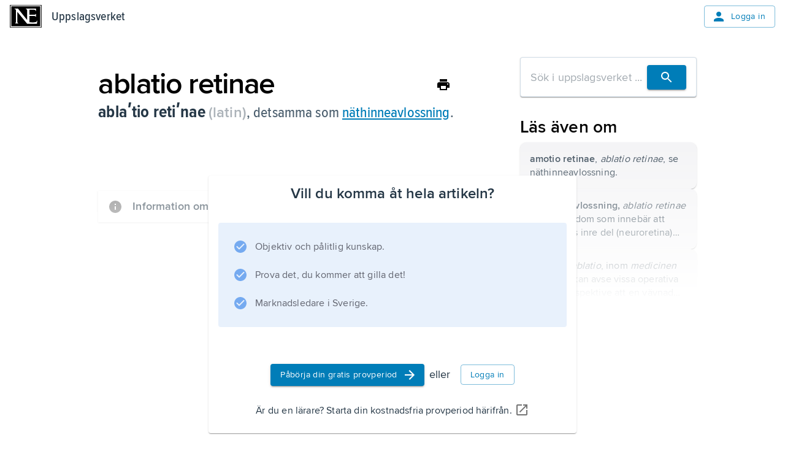

--- FILE ---
content_type: application/javascript; charset=UTF-8
request_url: https://www.ne.se/ency-assets/_next/static/chunks/app/layout-488a3464e123fa61.js
body_size: 24884
content:
(self.webpackChunk_N_E=self.webpackChunk_N_E||[]).push([[7177],{4031:(e,t,n)=>{Promise.resolve().then(n.bind(n,40960)),Promise.resolve().then(n.bind(n,55660)),Promise.resolve().then(n.bind(n,95075)),Promise.resolve().then(n.bind(n,85538)),Promise.resolve().then(n.bind(n,99611)),Promise.resolve().then(n.bind(n,91023)),Promise.resolve().then(n.bind(n,81565)),Promise.resolve().then(n.bind(n,27635)),Promise.resolve().then(n.bind(n,11097)),Promise.resolve().then(n.bind(n,62700)),Promise.resolve().then(n.bind(n,91725)),Promise.resolve().then(n.bind(n,22116)),Promise.resolve().then(n.bind(n,61521)),Promise.resolve().then(n.bind(n,35830)),Promise.resolve().then(n.bind(n,94623)),Promise.resolve().then(n.bind(n,97001)),Promise.resolve().then(n.bind(n,56694)),Promise.resolve().then(n.bind(n,72291)),Promise.resolve().then(n.bind(n,5347)),Promise.resolve().then(n.bind(n,14524)),Promise.resolve().then(n.bind(n,41324)),Promise.resolve().then(n.bind(n,72538)),Promise.resolve().then(n.bind(n,93406)),Promise.resolve().then(n.bind(n,69982)),Promise.resolve().then(n.bind(n,49917)),Promise.resolve().then(n.bind(n,16587)),Promise.resolve().then(n.bind(n,92279)),Promise.resolve().then(n.bind(n,66273)),Promise.resolve().then(n.bind(n,7291)),Promise.resolve().then(n.bind(n,87211))},35375:(e,t,n)=>{"use strict";n.d(t,{A:()=>o});class r{constructor(e){this.basePath=e}static getParams(e){let[,t,n]=e.split("/");return{product:t,experience:n}}static load(e){if(e){let{product:t,experience:n}=this.getParams(e);return`/${t}/${n}`}return null}}let o=r},36528:(e,t,n)=>{"use strict";n.d(t,{A:()=>a});var r=n(7620),o=n(44005);let a=()=>(0,r.useContext)(o.A)},40960:(e,t,n)=>{"use strict";let r;n.d(t,{default:()=>t9});var o=n(54568),a=n(99680),l=n(93331),i=n(7465),s=n(902),c=n(7620),d=n(78866),m=n(29266),h=n(94208),p=n(71813),u=n(57535),x=n(49281),f=n(90083),g=n(42069),b=n(90183),y=n(69770),j=n(4737),_=n(75891),v=n(7595),k=n(7315),S=n(56377),T=n(46403),w=n(15523),A=n(57054),z=n(28683),P=n(72374);let C=(0,c.forwardRef)((e,t)=>{let n,r,l,i,s,c,d,m,h,p,x=(0,a.c)(24);x[0]!==e?({onClick:l,disabled:r,children:n,sx:s,...i}=e,x[0]=e,x[1]=n,x[2]=r,x[3]=l,x[4]=i,x[5]=s):(n=x[1],r=x[2],l=x[3],i=x[4],s=x[5]);let{palette:f}=(0,u.default)(),g=f.background.paper;return x[6]!==f.background.shade?(c={bgcolor:f.background.shade},x[6]=f.background.shade,x[7]=c):c=x[7],x[8]!==f.background.paper?(d=(0,w.e$)(f.background.paper,.2),x[8]=f.background.paper,x[9]=d):d=x[9],x[10]!==d?(m={bgcolor:d},x[10]=d,x[11]=m):m=x[11],x[12]!==f.background.paper||x[13]!==s||x[14]!==c||x[15]!==m?(h={bgcolor:g,"&:hover":c,"&[disabled]":m,...s},x[12]=f.background.paper,x[13]=s,x[14]=c,x[15]=m,x[16]=h):h=x[16],x[17]!==n||x[18]!==r||x[19]!==l||x[20]!==i||x[21]!==t||x[22]!==h?(p=(0,o.jsx)(A.default,{ref:t,size:"small",disabled:r,onClick:l,sx:h,...i,children:n}),x[17]=n,x[18]=r,x[19]=l,x[20]=i,x[21]=t,x[22]=h,x[23]=p):p=x[23],p}),R=e=>{let t,n,r,l,i,s,c,d,m,h,p,g,b,y,v,k,S,w,R,I=(0,a.c)(44),{icon:D,title:B,children:E,disabled:N}=e,[L,O]=(0,j.useDisclosure)(),{spacing:$}=(0,u.default)();I[0]!==D||I[1]!==L?(t=L?(0,o.jsx)(_.In,{icon:"Close",variant:"decorative",size:"medium"}):D,I[0]=D,I[1]=L,I[2]=t):t=I[2],I[3]!==N||I[4]!==O.toggle||I[5]!==t?(n=(0,o.jsx)(C,{disabled:N,onClick:O.toggle,children:t}),I[3]=N,I[4]=O.toggle,I[5]=t,I[6]=n):n=I[6];let F=n;I[7]!==F||I[8]!==N?(r=N?(0,o.jsx)("span",{children:F}):F,I[7]=F,I[8]=N,I[9]=r):r=I[9],I[10]!==r||I[11]!==B?(l=(0,o.jsx)(f.default,{title:B,placement:"top",children:r}),I[10]=r,I[11]=B,I[12]=l):l=I[12];let M=O.close;return I[13]===Symbol.for("react.memo_cache_sentinel")?(i={p:4},I[13]=i):i=I[13],I[14]===Symbol.for("react.memo_cache_sentinel")?(s={translate:"-50%",maxWidth:"95svw",mx:"auto",position:"fixed",bgcolor:"background.paper",display:"flex",flexDirection:"column",top:"10%",left:"50%",boxShadow:4,borderRadius:2},I[14]=s):s=I[14],I[15]===Symbol.for("react.memo_cache_sentinel")?(c={pl:4,pr:8,py:2},I[15]=c):c=I[15],I[16]!==B?(d=(0,o.jsx)(T.default,{variant:"h3",sx:c,children:B}),I[16]=B,I[17]=d):d=I[17],I[18]!==$?(m=$(2),I[18]=$,I[19]=m):m=I[19],I[20]!==$?(h=$(2),I[20]=$,I[21]=h):h=I[21],I[22]!==m||I[23]!==h?(p={position:"absolute",right:m,top:h},I[22]=m,I[23]=h,I[24]=p):p=I[24],I[25]===Symbol.for("react.memo_cache_sentinel")?(g=(0,o.jsx)(_.In,{icon:"Close",variant:"decorative",size:"medium"}),I[25]=g):g=I[25],I[26]!==O.close||I[27]!==p?(b=(0,o.jsx)(A.default,{sx:p,onClick:O.close,children:g}),I[26]=O.close,I[27]=p,I[28]=b):b=I[28],I[29]===Symbol.for("react.memo_cache_sentinel")?(y=(0,o.jsx)(z.A,{}),I[29]=y):y=I[29],I[30]===Symbol.for("react.memo_cache_sentinel")?(v={overflow:"auto",maxHeight:"65svh",minWidth:400},I[30]=v):v=I[30],I[31]!==E?(k=(0,o.jsx)(x.default,{sx:v,children:E}),I[31]=E,I[32]=k):k=I[32],I[33]!==b||I[34]!==k||I[35]!==d?(S=(0,o.jsxs)(x.default,{sx:s,children:[d,b,y,k]}),I[33]=b,I[34]=k,I[35]=d,I[36]=S):S=I[36],I[37]!==L||I[38]!==O.close||I[39]!==S?(w=(0,o.jsx)(P.A,{id:"dev-toolbar__modal",open:L,onClose:M,keepMounted:!0,disableScrollLock:!0,sx:i,children:S}),I[37]=L,I[38]=O.close,I[39]=S,I[40]=w):w=I[40],I[41]!==w||I[42]!==l?(R=(0,o.jsxs)(x.default,{position:"relative",children:[l,w]}),I[41]=w,I[42]=l,I[43]=R):R=I[43],R},I=()=>{let e,t,n,r=(0,a.c)(3);return r[0]===Symbol.for("react.memo_cache_sentinel")?(e=(0,o.jsx)(k.A,{color:"primary"}),r[0]=e):e=r[0],r[1]===Symbol.for("react.memo_cache_sentinel")?(t={p:4},r[1]=t):t=r[1],r[2]===Symbol.for("react.memo_cache_sentinel")?(n=(0,o.jsx)(R,{icon:e,title:"Disclaimer",children:(0,o.jsx)(x.default,{sx:t,children:(0,o.jsxs)(S.A,{variant:"standard",severity:"warning",sx:{m:0},children:[(0,o.jsx)(T.default,{children:"This was made as a fun sideproject and should be treated as such."}),(0,o.jsx)(T.default,{children:"Bugs and unexpected behaviours may occur. Use at your own risk."})]})})}),r[2]=n):n=r[2],n};var D=n(68777),B=n(68286),E=n(12488),N=n(74036),L=n(23303),O=n(41711),$=n(1974);let F=e=>{let t,n,r,l,i,s,m,p,u,g,b=(0,a.c)(27),{app:y}=e,j=(0,c.useContext)(h.QO),_=`${y}-frontend-version`,[v,k]=(0,c.useState)(!1),[T,w]=(0,c.useState)(""),z=M;b[0]!==_?(t={onSuccess:e=>{let t=e.get(_);k(null!=t),t&&w(z(t))}},b[0]=_,b[1]=t):t=b[1];let{data:P,isLoading:C}=(0,d.useQuery)(`cookie-master-cookies-${y}`,H,t);b[2]!==_?(n=e=>{let{name:t,value:n}=e;if(t!==_||(k(null!=n),!n))return;let r=parseInt(z(n));w(isNaN(r)?"":`${r}`)},b[2]=_,b[3]=n):n=b[3];let I=n;b[4]!==_||b[5]!==P||b[6]!==T?(r=()=>{P?.set(_,`pr-${T}`,{path:"/"})},b[4]=_,b[5]=P,b[6]=T,b[7]=r):r=b[7];let $=r;return b[8]!==P||b[9]!==I?(l=()=>{if(P)return P.addChangeListener(I),()=>{P.removeChangeListener(I)}},i=[P,I],b[8]=P,b[9]=I,b[10]=l,b[11]=i):(l=b[10],i=b[11]),(0,c.useEffect)(l,i),b[12]===Symbol.for("react.memo_cache_sentinel")?(s=(0,o.jsx)(D.A,{color:"primary"}),b[12]=s):s=b[12],b[13]===Symbol.for("react.memo_cache_sentinel")?(m={p:4,display:"flex",flexDirection:"column"},b[13]=m):m=b[13],b[14]!==j?.env?(p=j?.env==="local"&&(0,o.jsx)(S.A,{severity:"warning",variant:"standard",sx:{mb:4},children:"This has no functionality locally."}),b[14]=j?.env,b[15]=p):p=b[15],b[16]!==y||b[17]!==_||b[18]!==P||b[19]!==v||b[20]!==T||b[21]!==C||b[22]!==$?(u=null!=C?(0,o.jsxs)(o.Fragment,{children:[(0,o.jsxs)(x.default,{sx:{display:"flex",justifyContent:"space-between",mb:1},children:[(0,o.jsx)(E.A,{sx:{userSelect:"none"},label:"Enabled",control:(0,o.jsx)(N.default,{checked:v,onChange:()=>{v?P?.remove(_,{path:"/"}):$()}})}),(0,o.jsx)(f.default,{title:"Reload",children:(0,o.jsx)(A.default,{onClick:q,children:(0,o.jsx)(B.A,{})})})]}),(0,o.jsx)(L.A,{disabled:!v,value:T,type:"number",label:y,autoComplete:"off",onChange:e=>w(e.target.value),onBlur:$,slotProps:{input:{startAdornment:(0,o.jsx)(x.default,{whiteSpace:"nowrap",children:"pr-"})},htmlInput:{min:0}}})]}):(0,o.jsx)(O.default,{sx:{m:"auto"}}),b[16]=y,b[17]=_,b[18]=P,b[19]=v,b[20]=T,b[21]=C,b[22]=$,b[23]=u):u=b[23],b[24]!==p||b[25]!==u?(g=(0,o.jsx)(R,{icon:s,title:"Cookie Master",children:(0,o.jsxs)(x.default,{sx:m,children:[p,u]})}),b[24]=p,b[25]=u,b[26]=g):g=b[26],g};function M(e){return e.split("-")[1]??""}function H(){return new $.A(document.cookie)}function q(){window.location.reload()}var K=n(51796),W=n(60801),U=n(75883),Q=n(71522),G=n(19838);let X=e=>{let t,n,r,l,i,s,d,m,h=(0,a.c)(16),{borderRadius:p,onUpdate:u}=e,f=(0,c.useRef)(null);h[0]!==p?(t={defaultValues:{borderRadius:p}},h[0]=p,h[1]=t):t=h[1];let{handleSubmit:g,register:b}=(0,G.mN)(t);h[2]!==u?(n=e=>u(e.borderRadius),h[2]=u,h[3]=n):n=h[3];let y=n;return h[4]!==g||h[5]!==y?(r=g(y),h[4]=g,h[5]=y,h[6]=r):r=h[6],h[7]===Symbol.for("react.memo_cache_sentinel")?(l={input:{endAdornment:(0,o.jsx)(x.default,{sx:{userSelect:"none",ml:1},children:"px"})},htmlInput:{min:0}},h[7]=l):l=h[7],h[8]!==b?(i=b("borderRadius",{valueAsNumber:!0,required:!0,min:0}),h[8]=b,h[9]=i):i=h[9],h[10]===Symbol.for("react.memo_cache_sentinel")?(s=()=>f.current?.requestSubmit(),h[10]=s):s=h[10],h[11]!==i?(d=(0,o.jsx)(L.A,{size:"small",label:"Border Radius",type:"number",slotProps:l,...i,onBlur:s}),h[11]=i,h[12]=d):d=h[12],h[13]!==r||h[14]!==d?(m=(0,o.jsx)(x.default,{onSubmit:r,component:"form",ref:f,children:d}),h[13]=r,h[14]=d,h[15]=m):m=h[15],m},Z=e=>{let t,n,r,l,i,s,d,m,h,p,u,f,g=(0,a.c)(26),{breakpoints:b,onUpdate:y}=e,j=(0,c.useRef)(null);g[0]!==b?(t={defaultValues:{breakpoints:Object.entries(b).map(Y)}},g[0]=b,g[1]=t):t=g[1];let{control:v,handleSubmit:k,register:S}=(0,G.mN)(t);g[2]!==v?(n={control:v,name:"breakpoints"},g[2]=v,g[3]=n):n=g[3];let{fields:T,append:w,remove:z}=(0,G.jz)(n);g[4]!==y?(r=e=>{y(e.breakpoints.reduce(V,{}))},g[4]=y,g[5]=r):r=g[5];let P=r;return g[6]===Symbol.for("react.memo_cache_sentinel")?(l={display:"flex",flexDirection:"column",alignItems:"center",gap:2},g[6]=l):l=g[6],g[7]!==k||g[8]!==P?(i=k(P),g[7]=k,g[8]=P,g[9]=i):i=g[9],g[10]===Symbol.for("react.memo_cache_sentinel")?(s={display:"flex",flexDirection:"column",gap:2},g[10]=s):s=g[10],g[11]!==T||g[12]!==S||g[13]!==z?(d=T.map((e,t)=>{let{id:n}=e;return(0,o.jsxs)(x.default,{sx:{display:"flex",gap:1},children:[(0,o.jsx)(L.A,{size:"small",label:"Breakpoint",...S(`breakpoints.${t}.breakpoint`,{required:!0}),onBlur:e=>e.target.value&&j.current?.requestSubmit()}),(0,o.jsx)(L.A,{size:"small",label:"Pixels",type:"number",inputProps:{min:0},...S(`breakpoints.${t}.pixels`,{required:!0,valueAsNumber:!0,min:0}),onBlur:e=>e.target.value&&j.current?.requestSubmit()}),(0,o.jsx)(A.default,{onClick:()=>z(t),color:"error",children:(0,o.jsx)(_.In,{icon:"Close",variant:"decorative",size:"medium"})})]},n)}),g[11]=T,g[12]=S,g[13]=z,g[14]=d):d=g[14],g[15]!==i||g[16]!==d?(m=(0,o.jsx)(x.default,{ref:j,onSubmit:i,component:"form",sx:s,children:d}),g[15]=i,g[16]=d,g[17]=m):m=g[17],g[18]!==w?(h=()=>w({breakpoint:"",pixels:0}),g[18]=w,g[19]=h):h=g[19],g[20]===Symbol.for("react.memo_cache_sentinel")?(p=(0,o.jsx)(_.In,{icon:"Add",variant:"decorative",size:"medium"}),g[20]=p):p=g[20],g[21]!==h?(u=(0,o.jsx)(A.default,{onClick:h,children:p}),g[21]=h,g[22]=u):u=g[22],g[23]!==u||g[24]!==m?(f=(0,o.jsxs)(x.default,{sx:l,children:[m,u]}),g[23]=u,g[24]=m,g[25]=f):f=g[25],f};function Y(e){let[t,n]=e;return{breakpoint:t,pixels:n}}function V(e,t){let{breakpoint:n,pixels:r}=t;return{...e,[n]:r}}let J=e=>{let t,n,r,l=(0,a.c)(9),{shadows:i,onUpdate:s}=e,[d,m]=(0,c.useState)(""),[h,p]=(0,c.useState)(null);l[0]===Symbol.for("react.memo_cache_sentinel")?(t=()=>{p(null),m("")},l[0]=t):t=l[0];let u=t;l[1]!==i?(n=e=>{p(e),m(i[e])},l[1]=i,l[2]=n):n=l[2];let f=n;return l[3]!==f||l[4]!==h||l[5]!==d||l[6]!==s||l[7]!==i?(r=null==h?(0,o.jsxs)(x.default,{sx:{display:"flex",flexDirection:"column"},children:[(0,o.jsx)(S.A,{severity:"info",variant:"standard",sx:{mt:0},children:"Click on a box to edit the shadow"}),(0,o.jsx)(x.default,{sx:{display:"grid",gap:4,gridTemplateColumns:"repeat(5, 1fr)",mt:2},children:i.map((e,t)=>(0,o.jsx)(x.default,{onClick:()=>f(t),sx:{cursor:"pointer",width:50,height:50,boxShadow:e,display:"flex",justifyContent:"center",alignItems:"center"},children:t},`${e}-${t}`))})]}):(0,o.jsxs)(x.default,{sx:{display:"flex",gap:2,alignItems:"center",justifyContent:"flex-start"},children:[(0,o.jsx)(A.default,{onClick:u,children:(0,o.jsx)(_.In,{icon:"ArrowBack",variant:"decorative",size:"medium"})}),(0,o.jsx)(L.A,{label:`Shadow ${h}`,value:d,onChange:e=>m(e.target.value),fullWidth:!0,onBlur:()=>{let e=[...i];e[h]=d,s(e)}})]}),l[3]=f,l[4]=h,l[5]=d,l[6]=s,l[7]=i,l[8]=r):r=l[8],r},ee=e=>{let t,n,r,l,i,s,d,m,h,p,u,f,g=(0,a.c)(26),{widths:b,onUpdate:y}=e,j=(0,c.useRef)(null);g[0]!==b?(t={defaultValues:{widths:Object.entries(b).map(et)}},g[0]=b,g[1]=t):t=g[1];let{control:v,handleSubmit:k,register:S}=(0,G.mN)(t);g[2]!==v?(n={control:v,name:"widths"},g[2]=v,g[3]=n):n=g[3];let{fields:T,append:w,remove:z}=(0,G.jz)(n);g[4]!==y?(r=e=>{y(e.widths.reduce(en,{}))},g[4]=y,g[5]=r):r=g[5];let P=r;return g[6]===Symbol.for("react.memo_cache_sentinel")?(l={display:"flex",flexDirection:"column",alignItems:"center",gap:2},g[6]=l):l=g[6],g[7]!==k||g[8]!==P?(i=k(P),g[7]=k,g[8]=P,g[9]=i):i=g[9],g[10]===Symbol.for("react.memo_cache_sentinel")?(s={display:"flex",flexDirection:"column",gap:2},g[10]=s):s=g[10],g[11]!==T||g[12]!==S||g[13]!==z?(d=T.map((e,t)=>{let{id:n}=e;return(0,o.jsxs)(x.default,{sx:{display:"flex",gap:1},children:[(0,o.jsx)(L.A,{size:"small",label:"Width",...S(`widths.${t}.width`,{required:!0}),onBlur:e=>e.target.value&&j.current?.requestSubmit()}),(0,o.jsx)(L.A,{size:"small",label:"Pixels",type:"number",inputProps:{min:0},...S(`widths.${t}.pixels`,{required:!0,valueAsNumber:!0,min:0}),onBlur:e=>e.target.value&&j.current?.requestSubmit()}),(0,o.jsx)(A.default,{onClick:()=>z(t),color:"error",children:(0,o.jsx)(_.In,{icon:"Close",variant:"decorative",size:"medium"})})]},n)}),g[11]=T,g[12]=S,g[13]=z,g[14]=d):d=g[14],g[15]!==i||g[16]!==d?(m=(0,o.jsx)(x.default,{ref:j,onSubmit:i,component:"form",sx:s,children:d}),g[15]=i,g[16]=d,g[17]=m):m=g[17],g[18]!==w?(h=()=>w({width:"",pixels:0}),g[18]=w,g[19]=h):h=g[19],g[20]===Symbol.for("react.memo_cache_sentinel")?(p=(0,o.jsx)(_.In,{icon:"Add",variant:"decorative",size:"medium"}),g[20]=p):p=g[20],g[21]!==h?(u=(0,o.jsx)(A.default,{onClick:h,children:p}),g[21]=h,g[22]=u):u=g[22],g[23]!==u||g[24]!==m?(f=(0,o.jsxs)(x.default,{sx:l,children:[m,u]}),g[23]=u,g[24]=m,g[25]=f):f=g[25],f};function et(e){let[t,n]=e;return{width:t,pixels:n}}function en(e,t){let{width:n,pixels:r}=t;return{...e,[n]:r}}var er=n(9581);let eo=e=>{let t,n,r,l,i,s,d,m,h,p,u,f,g=(0,a.c)(26),{zindexes:b,onUpdate:y}=e,j=(0,c.useRef)(null);g[0]!==b?(t={defaultValues:{zindexes:Object.entries(b).map(ea)}},g[0]=b,g[1]=t):t=g[1];let{control:v,handleSubmit:k,register:S}=(0,G.mN)(t);g[2]!==v?(n={control:v,name:"zindexes"},g[2]=v,g[3]=n):n=g[3];let{fields:T,append:w,remove:z}=(0,G.jz)(n);g[4]!==y?(r=e=>{y(e.zindexes.reduce(el,{}))},g[4]=y,g[5]=r):r=g[5];let P=r;return g[6]===Symbol.for("react.memo_cache_sentinel")?(l={display:"flex",flexDirection:"column",alignItems:"center",gap:2},g[6]=l):l=g[6],g[7]!==k||g[8]!==P?(i=k(P),g[7]=k,g[8]=P,g[9]=i):i=g[9],g[10]===Symbol.for("react.memo_cache_sentinel")?(s={display:"flex",flexDirection:"column",gap:2},g[10]=s):s=g[10],g[11]!==T||g[12]!==S||g[13]!==z?(d=T.map((e,t)=>{let{id:n}=e;return(0,o.jsxs)(x.default,{sx:{display:"flex",gap:1},children:[(0,o.jsx)(L.A,{size:"small",label:"Width",...S(`zindexes.${t}.zindex`,{required:!0}),onBlur:e=>e.target.value&&j.current?.requestSubmit()}),(0,o.jsx)(L.A,{size:"small",label:"Pixels",type:"number",inputProps:{min:0},...S(`zindexes.${t}.pixels`,{required:!0,valueAsNumber:!0,min:0}),onBlur:e=>e.target.value&&j.current?.requestSubmit()}),(0,o.jsx)(A.default,{onClick:()=>z(t),color:"error",children:(0,o.jsx)(er.A,{})})]},n)}),g[11]=T,g[12]=S,g[13]=z,g[14]=d):d=g[14],g[15]!==i||g[16]!==d?(m=(0,o.jsx)(x.default,{ref:j,onSubmit:i,component:"form",sx:s,children:d}),g[15]=i,g[16]=d,g[17]=m):m=g[17],g[18]!==w?(h=()=>w({zindex:"",pixels:0}),g[18]=w,g[19]=h):h=g[19],g[20]===Symbol.for("react.memo_cache_sentinel")?(p=(0,o.jsx)(_.In,{icon:"Add",variant:"decorative",size:"medium"}),g[20]=p):p=g[20],g[21]!==h?(u=(0,o.jsx)(A.default,{onClick:h,children:p}),g[21]=h,g[22]=u):u=g[22],g[23]!==u||g[24]!==m?(f=(0,o.jsxs)(x.default,{sx:l,children:[m,u]}),g[23]=u,g[24]=m,g[25]=f):f=g[25],f};function ea(e){let[t,n]=e;return{zindex:t,pixels:n}}function el(e,t){let{zindex:n,pixels:r}=t;return{...e,[n]:r}}let ei=({onUpdateTheme:e})=>{let t=(0,u.default)(),[n,r]=(0,c.useState)(0);return(0,o.jsx)(o.Fragment,{children:(0,o.jsx)(R,{icon:(0,o.jsx)(K.A,{color:"primary"}),title:"Themerizer",children:(0,o.jsxs)(x.default,{sx:{width:500},children:[(0,o.jsxs)(W.A,{variant:"scrollable",onChange:(e,t)=>r(t),value:n,sx:{[`& .${U.A.scrollButtons}`]:{"&.Mui-disabled":{opacity:.3}}},children:[(0,o.jsx)(Q.A,{label:"Border Radius"}),(0,o.jsx)(Q.A,{label:"Breakpoints"}),(0,o.jsx)(Q.A,{label:"Shadows"}),(0,o.jsx)(Q.A,{label:"Widths"}),(0,o.jsx)(Q.A,{label:"Z-indexes"})]}),(0,o.jsx)(z.A,{}),(0,o.jsxs)(x.default,{sx:{p:4},children:[(0,o.jsx)(_.Kp,{visible:0===n,children:(0,o.jsx)(X,{borderRadius:t.shape.borderRadius,onUpdate:n=>e({...t,shape:{borderRadius:n}})})}),(0,o.jsx)(_.Kp,{visible:1===n,children:(0,o.jsx)(Z,{breakpoints:t.breakpoints.values,onUpdate:n=>{e({...t,breakpoints:{...t.breakpoints,values:n,keys:Object.keys(n)}})}})}),(0,o.jsx)(_.Kp,{visible:2===n,children:(0,o.jsx)(J,{shadows:t.shadows,onUpdate:n=>e({...t,shadows:n})})}),(0,o.jsx)(_.Kp,{visible:3===n,children:(0,o.jsx)(ee,{widths:t.widths,onUpdate:n=>{e({...t,widths:n})}})}),(0,o.jsx)(_.Kp,{visible:4===n,children:(0,o.jsx)(eo,{zindexes:t.zIndex,onUpdate:n=>{e({...t,zIndex:n})}})})]})]})})})};var es=n(85878),ec=n(42356);let ed={hljs:{display:"block",overflowX:"auto",padding:"0.5em",color:"#383a42",background:"#fafafa"},"hljs-comment":{color:"#a0a1a7",fontStyle:"italic"},"hljs-quote":{color:"#a0a1a7",fontStyle:"italic"},"hljs-doctag":{color:"#a626a4"},"hljs-keyword":{color:"#a626a4"},"hljs-formula":{color:"#a626a4"},"hljs-section":{color:"#e45649"},"hljs-name":{color:"#e45649"},"hljs-selector-tag":{color:"#e45649"},"hljs-deletion":{color:"#e45649"},"hljs-subst":{color:"#e45649"},"hljs-literal":{color:"#0184bb"},"hljs-string":{color:"#50a14f"},"hljs-regexp":{color:"#50a14f"},"hljs-addition":{color:"#50a14f"},"hljs-attribute":{color:"#50a14f"},"hljs-meta-string":{color:"#50a14f"},"hljs-built_in":{color:"#c18401"},"hljs-class .hljs-title":{color:"#c18401"},"hljs-attr":{color:"#986801"},"hljs-variable":{color:"#986801"},"hljs-template-variable":{color:"#986801"},"hljs-type":{color:"#986801"},"hljs-selector-class":{color:"#986801"},"hljs-selector-attr":{color:"#986801"},"hljs-selector-pseudo":{color:"#986801"},"hljs-number":{color:"#986801"},"hljs-symbol":{color:"#4078f2"},"hljs-bullet":{color:"#4078f2"},"hljs-link":{color:"#4078f2",textDecoration:"underline"},"hljs-meta":{color:"#4078f2"},"hljs-selector-id":{color:"#4078f2"},"hljs-title":{color:"#4078f2"},"hljs-emphasis":{fontStyle:"italic"},"hljs-strong":{fontWeight:"bold"}},em=()=>{let e,t,n,r,l,i=(0,a.c)(9),s=(0,c.useContext)(h.QO);i[0]===Symbol.for("react.memo_cache_sentinel")?(e=(0,o.jsx)(es.A,{color:"primary"}),i[0]=e):e=i[0];let d=!s;return i[1]===Symbol.for("react.memo_cache_sentinel")?(t={p:4},i[1]=t):t=i[1],i[2]!==s?(n=JSON.stringify(s,null,2),i[2]=s,i[3]=n):n=i[3],i[4]!==n?(r=(0,o.jsx)(x.default,{sx:t,children:(0,o.jsx)(ec.A,{language:"json",style:ed,wrapLongLines:!0,children:n})}),i[4]=n,i[5]=r):r=i[5],i[6]!==d||i[7]!==r?(l=(0,o.jsx)(R,{icon:e,title:"Config",disabled:d,children:r}),i[6]=d,i[7]=r,i[8]=l):l=i[8],l};var eh=n(96898),ep=n(28),eu=n(68500),ex=n(91188),ef=n.n(ex);let eg=e=>{let t,n,r,l=(0,a.c)(8),{themes:i,onUpdateTheme:s}=e,c=(0,u.default)();l[0]===Symbol.for("react.memo_cache_sentinel")?(t=(0,o.jsx)(eh.A,{color:"primary"}),l[0]=t):t=l[0];let d=0===i.length;return l[1]!==c||l[2]!==s||l[3]!==i?(n=i.length>0&&(0,o.jsx)(x.default,{p:4,display:"flex",flexDirection:"column",children:(0,o.jsx)(ep.A,{sx:{gap:2},children:i.map(e=>{let t=Object.values(e)[0];return(0,o.jsx)(E.A,{control:(0,o.jsx)(eu.default,{checked:ef()(t,c),onClick:()=>s(t)}),label:Object.keys(e).at(0),sx:{margin:0,borderRadius:1.5,border:`1px solid ${c.palette.primary.main}`,pr:"9px",userSelect:"none"}},JSON.stringify(e))})})}),l[1]=c,l[2]=s,l[3]=i,l[4]=n):n=l[4],l[5]!==d||l[6]!==n?(r=(0,o.jsx)(R,{icon:t,title:"Theme Selector",disabled:d,children:n}),l[5]=d,l[6]=n,l[7]=r):r=l[7],r};var eb=n(6988),ey=n(82377);let ej=()=>{let e,t,n,r,l,i,s,d,m,h=(0,a.c)(16),[p,u]=(0,c.useState)(!1),[f,g]=(0,j.useDisclosure)(),{toggle:b}=g;h[0]===Symbol.for("react.memo_cache_sentinel")?(e=()=>{u("designMode"in document)},t=[],h[0]=e,h[1]=t):(e=h[0],t=h[1]),(0,c.useEffect)(e,t),h[2]!==f||h[3]!==p?(n=()=>{p&&(document.designMode=f?"on":"off")},r=[f,p],h[2]=f,h[3]=p,h[4]=n,h[5]=r):(n=h[4],r=h[5]),(0,c.useEffect)(n,r),h[6]===Symbol.for("react.memo_cache_sentinel")?(l=(0,o.jsx)(eb.A,{color:"primary"}),h[6]=l):l=h[6];let y=!p;h[7]===Symbol.for("react.memo_cache_sentinel")?(i={p:4},s=(0,o.jsx)(T.default,{children:"This allows you to click on any text in the window, and edit it."}),h[7]=i,h[8]=s):(i=h[7],s=h[8]);let _=!p;return h[9]!==f||h[10]!==_||h[11]!==b?(d=(0,o.jsxs)(x.default,{sx:i,children:[s,(0,o.jsx)(E.A,{control:(0,o.jsx)(ey.default,{value:f,onChange:b,disabled:_}),label:"Enabled"})]}),h[9]=f,h[10]=_,h[11]=b,h[12]=d):d=h[12],h[13]!==d||h[14]!==y?(m=(0,o.jsx)(R,{icon:l,title:"DesignMode",disabled:y,children:d}),h[13]=d,h[14]=y,h[15]=m):m=h[15],m};var e_=n(31019),ev=n(1357),ek=n(15019),eS=n(12608);let eT={blockquote:"#880e4f",document:"#4a148c",embeddedEntryBlock:"#1a237e",entryHyperlink:"#039be5",heading:"#00796b",hr:"#388e3c",listItem:"#afb42b",orderedList:"#ffa000",paragraph:"#e64a19",text:"#5d4037",unorderedList:"#455a64"},ew=()=>{let e,t,n,r,l,i,s,c,d,m,h,p,u,x,f,g,b,y,j,_,v,k,S,T,w,A,z,P,C,R,I,D,B,E,N,L,O,$,F,M,H,q,K,W,U,Q,G,X,Z,Y,V,J,ee,et,en,er,eo,ea,el,ei,es,ec=(0,a.c)(61);return ec[0]===Symbol.for("react.memo_cache_sentinel")?(e={nodeType:"embedded-entry-block",data:{aspectRatio:1.893491124260355,format:"jpg",url:"https://dam.ne.se/image/authenticated/s--0bQQBwhH--/t_ta_learning_path_overview_cover_image/x63cmhvirsigtzfxebw7.jpg",title:"bj\xf6rn",caption:{nodeType:"document",content:[{nodeType:"paragraph",content:[{nodeType:"text",text:"Bj\xf6rnen \xe4r ett d\xe4ggdjur.",marks:[]}]}]},id:"1BhILljlgNA2VxPHszkMon",type:"image"}},ec[0]=e):e=ec[0],ec[1]===Symbol.for("react.memo_cache_sentinel")?(t={nodeType:"text",text:"Bj\xf6rnen",marks:[{type:"bold"}]},ec[1]=t):t=ec[1],ec[2]===Symbol.for("react.memo_cache_sentinel")?(n={nodeType:"paragraph",content:[t,{nodeType:"text",text:" \xe4r ett d\xe4ggdjur.",marks:[]}]},ec[2]=n):n=ec[2],ec[3]===Symbol.for("react.memo_cache_sentinel")?(r={nodeType:"paragraph",content:[{nodeType:"text",text:"Det finns \xe5tta olika slags bj\xf6rnar i v\xe4rlden.",marks:[]}]},ec[3]=r):r=ec[3],ec[4]===Symbol.for("react.memo_cache_sentinel")?(l={nodeType:"paragraph",content:[{nodeType:"text",text:"Bj\xf6rnen som finns i Sverige kallas brunbj\xf6rn.",marks:[]}]},ec[4]=l):l=ec[4],ec[5]===Symbol.for("react.memo_cache_sentinel")?(i={nodeType:"paragraph",content:[{nodeType:"text",text:"Brunbj\xf6rnen har andra namn i andra l\xe4nder.",marks:[]}]},ec[5]=i):i=ec[5],ec[6]===Symbol.for("react.memo_cache_sentinel")?(s={nodeType:"paragraph",content:[{nodeType:"text",text:"I Nordamerika kallas den grizzlybj\xf6rn.",marks:[]}]},ec[6]=s):s=ec[6],ec[7]===Symbol.for("react.memo_cache_sentinel")?(c={nodeType:"embedded-entry-block",data:{type:"table",id:"6GRgxHLIeKzaLASBC8fwhX",title:"Fakta om bj\xf6rnen",html:'<table style="border-collapse: collapse; width: 100%; height: 582.36px;" border="1">\n<tbody>\n<tr style="height: 44.7969px;">\n<td style="width: 47.1032%; height: 44.7969px;">h&ouml;jd</td>\n<td style="width: 47.1032%; height: 44.7969px;">70&ndash;153 centimeter</td>\n</tr>\n<tr>\n<td style="width: 47.1032%;">svansl&auml;ngd</td>\n<td style="width: 47.1032%;">5&ndash;15 centimeter</td>\n</tr>\n<tr style="height: 67.1953px;">\n<td style="width: 47.1032%; height: 67.1953px;">vikt</td>\n<td style="width: 47.1032%; height: 67.1953px;">hona 60&ndash;200 kilo, hane 100&ndash;300 kilo</td>\n</tr>\n<tr style="height: 44.7969px;">\n<td style="width: 47.1032%; height: 44.7969px;">st&ouml;rst i sverige</td>\n<td style="width: 47.1032%; height: 44.7969px;">350 kilo</td>\n</tr>\n<tr style="height: 44.7969px;">\n<td style="width: 47.1032%; height: 44.7969px;">st&ouml;rst i v&auml;rlden</td>\n<td style="width: 47.1032%; height: 44.7969px;">780 kilo</td>\n</tr>\n<tr style="height: 22.3984px;">\n<td style="width: 47.1032%; height: 22.3984px;">livsl&auml;ngd</td>\n<td style="width: 47.1032%; height: 22.3984px;">20&ndash;30 &aring;r</td>\n</tr>\n<tr style="height: 44.7969px;">\n<td style="width: 47.1032%; height: 44.7969px;">&auml;ldst</td>\n<td style="width: 47.1032%; height: 44.7969px;">50 &aring;r (i f&aring;ngenskap)</td>\n</tr>\n<tr style="height: 44.7969px;">\n<td style="width: 47.1032%; height: 44.7969px;">antal ungar</td>\n<td style="width: 47.1032%; height: 44.7969px;">2</td>\n</tr>\n<tr style="height: 44.7969px;">\n<td style="width: 47.1032%; height: 44.7969px;">hastighet</td>\n<td style="width: 47.1032%; height: 44.7969px;">65 kilometer/timme</td>\n</tr>\n<tr style="height: 44.7969px;">\n<td style="width: 47.1032%; height: 44.7969px;">antal i Sverige</td>\n<td style="width: 47.1032%; height: 44.7969px;">3 000</td>\n</tr>\n<tr style="height: 67.1953px;">\n<td style="width: 47.1032%; height: 67.1953px;">tid i idet</td>\n<td style="width: 47.1032%; height: 67.1953px;">halva &aring;ret (november&ndash;april)</td>\n</tr>\n<tr style="height: 44.7969px;">\n<td style="width: 47.1032%; height: 44.7969px;">&auml;ter</td>\n<td style="width: 47.1032%; height: 44.7969px;">b&auml;r, myror, &auml;lgar</td>\n</tr>\n<tr style="height: 67.1953px;">\n<td style="width: 47.1032%; height: 67.1953px;">fiender</td>\n<td style="width: 47.1032%; height: 67.1953px;">andra bj&ouml;rnar, m&auml;nniskan (jakt)</td>\n</tr>\n<tr>\n<td style="width: 47.1032%;">landskapsdjur</td>\n<td style="width: 47.1032%;">i H&auml;rjedalen</td>\n</tr>\n<tr>\n<td style="width: 47.1032%;">vetenskapligt namn</td>\n<td style="width: 47.1032%;"><em>Ursus arctos</em></td>\n</tr>\n</tbody>\n</table>',sortable:!1}},ec[7]=c):c=ec[7],ec[8]===Symbol.for("react.memo_cache_sentinel")?(d=(0,o.jsx)(eS.mP,{resolver:eS._8,content:{nodeType:"document",content:[e,n,r,l,i,s,c,{nodeType:"paragraph",content:[{nodeType:"text",text:"",marks:[]}]}]}}),ec[8]=d):d=ec[8],ec[9]===Symbol.for("react.memo_cache_sentinel")?(m={nodeType:"paragraph",content:[{nodeType:"text",text:"Brunbj\xf6rnens p\xe4ls \xe4r tjock och brun.",marks:[]}]},ec[9]=m):m=ec[9],ec[10]===Symbol.for("react.memo_cache_sentinel")?(h={nodeType:"paragraph",content:[{nodeType:"text",text:"Huvudet \xe4r stort och \xf6ronen \xe4r runda.\xa0",marks:[]}]},ec[10]=h):h=ec[10],ec[11]===Symbol.for("react.memo_cache_sentinel")?(p={nodeType:"paragraph",content:[{nodeType:"text",text:"Svansen \xe4r s\xe5 kort att den inte syns i den tjocka p\xe4lsen.",marks:[]}]},ec[11]=p):p=ec[11],ec[12]===Symbol.for("react.memo_cache_sentinel")?(u={nodeType:"paragraph",content:[{nodeType:"text",text:"Kroppen och benen \xe4r kraftiga.\xa0",marks:[]}]},ec[12]=u):u=ec[12],ec[13]===Symbol.for("react.memo_cache_sentinel")?(x={nodeType:"paragraph",content:[{nodeType:"text",text:"Tassarna \xe4r stora med stora klor.",marks:[]}]},ec[13]=x):x=ec[13],ec[14]===Symbol.for("react.memo_cache_sentinel")?(f={nodeType:"paragraph",content:[{nodeType:"text",text:"Bj\xf6rnens framben och framtassar kallas f\xf6r ramar.",marks:[]}]},ec[14]=f):f=ec[14],ec[15]===Symbol.for("react.memo_cache_sentinel")?(g={nodeType:"embedded-entry-block",data:{aspectRatio:1.893491124260355,format:"jpg",url:"https://dam.ne.se/image/authenticated/s--0bQQBwhH--/t_ta_learning_path_overview_cover_image/x63cmhvirsigtzfxebw7.jpg",title:"bj\xf6rn",id:"2zXBxuZ3XuDYzMX2YfBAcz",type:"image",caption:{nodeType:"paragraph",content:[{nodeType:"text",text:"Golden light spills over mist-shrouded peaks as dawn breaks in the high country.",marks:[]}]}}},ec[15]=g):g=ec[15],ec[16]===Symbol.for("react.memo_cache_sentinel")?(b=(0,o.jsx)(eS.mP,{resolver:eS._8,content:{nodeType:"document",content:[m,h,p,u,x,f,g,{nodeType:"paragraph",content:[{nodeType:"text",text:"",marks:[]}]}]}}),ec[16]=b):b=ec[16],ec[17]===Symbol.for("react.memo_cache_sentinel")?(y={nodeType:"paragraph",content:[{nodeType:"text",text:"Bj\xf6rnen \xe4r ett av de st\xf6rsta vilda djuren i Sverige.\xa0",marks:[]}]},ec[17]=y):y=ec[17],ec[18]===Symbol.for("react.memo_cache_sentinel")?(j={nodeType:"paragraph",content:[{nodeType:"text",text:"Det \xe4r bara \xe4lgen som \xe4r st\xf6rre.\xa0",marks:[]}]},ec[18]=j):j=ec[18],ec[19]===Symbol.for("react.memo_cache_sentinel")?(_={nodeType:"paragraph",content:[{nodeType:"text",text:"Bj\xf6rnhanen \xe4r st\xf6rre och tyngre \xe4n bj\xf6rnhonan.",marks:[]}]},ec[19]=_):_=ec[19],ec[20]===Symbol.for("react.memo_cache_sentinel")?(v={nodeType:"paragraph",content:[{nodeType:"text",text:"En svensk bj\xf6rnhane kan bli 135 centimeter h\xf6g n\xe4r han st\xe5r p\xe5 fyra ben.",marks:[]}]},ec[20]=v):v=ec[20],ec[21]===Symbol.for("react.memo_cache_sentinel")?(k={nodeType:"paragraph",content:[{nodeType:"text",text:"Han kan v\xe4ga 350 kilo.",marks:[]}]},ec[21]=k):k=ec[21],ec[22]===Symbol.for("react.memo_cache_sentinel")?(S={nodeType:"paragraph",content:[{nodeType:"text",text:"Det \xe4r lika mycket som en ponny.",marks:[]}]},ec[22]=S):S=ec[22],ec[23]===Symbol.for("react.memo_cache_sentinel")?(T={nodeType:"paragraph",content:[{nodeType:"text",text:"I Nordamerika kan en bj\xf6rnhane v\xe4ga 780 kilo.\xa0",marks:[]}]},ec[23]=T):T=ec[23],ec[24]===Symbol.for("react.memo_cache_sentinel")?(w=(0,o.jsx)(eS.mP,{resolver:eS._8,content:{nodeType:"document",content:[y,j,_,v,k,S,T,{nodeType:"paragraph",content:[{nodeType:"text",text:"Det \xe4r lika mycket som en stor arbetsh\xe4st.",marks:[]}]}]}}),ec[24]=w):w=ec[24],ec[25]===Symbol.for("react.memo_cache_sentinel")?(A={nodeType:"paragraph",content:[{nodeType:"text",text:"Brunbj\xf6rnen trivs b\xe4st i stora skogar.\xa0",marks:[]}]},ec[25]=A):A=ec[25],ec[26]===Symbol.for("react.memo_cache_sentinel")?(z={nodeType:"paragraph",content:[{nodeType:"text",text:"Det finns brunbj\xf6rnar p\xe5 norra delen av jordklotet.",marks:[]}]},ec[26]=z):z=ec[26],ec[27]===Symbol.for("react.memo_cache_sentinel")?(P={nodeType:"paragraph",content:[{nodeType:"text",text:"I Sverige finns det bj\xf6rn i norra halvan av landet.\xa0",marks:[]}]},ec[27]=P):P=ec[27],ec[28]===Symbol.for("react.memo_cache_sentinel")?(C={nodeType:"paragraph",content:[{nodeType:"text",text:"Brunbj\xf6rnen \xe4r H\xe4rjedalens landskapsdjur.",marks:[]}]},ec[28]=C):C=ec[28],ec[29]===Symbol.for("react.memo_cache_sentinel")?(R={nodeType:"embedded-entry-block",data:{aspectRatio:1.893491124260355,format:"jpg",url:"https://dam.ne.se/image/authenticated/s--0bQQBwhH--/t_ta_learning_path_overview_cover_image/x63cmhvirsigtzfxebw7.jpg",title:"bj\xf6rn",id:"1FUiXhP03HblcH5iTZcBDd",type:"image",caption:{nodeType:"paragraph",content:[{nodeType:"text",text:"Golden light spills over mist-shrouded peaks as dawn breaks in the high country.",marks:[]}]}}},ec[29]=R):R=ec[29],ec[30]===Symbol.for("react.memo_cache_sentinel")?(I=(0,o.jsx)(eS.mP,{resolver:eS._8,content:{nodeType:"document",content:[A,z,P,C,R,{nodeType:"paragraph",content:[{nodeType:"text",text:"",marks:[]}]}]}}),ec[30]=I):I=ec[30],ec[31]===Symbol.for("react.memo_cache_sentinel")?(D={nodeType:"paragraph",content:[{nodeType:"text",text:"Bj\xf6rnar kan \xe4ta m\xe5nga sorters mat.",marks:[]}]},ec[31]=D):D=ec[31],ec[32]===Symbol.for("react.memo_cache_sentinel")?(B={nodeType:"paragraph",content:[{nodeType:"text",text:"Svenska bj\xf6rnar \xe4ter mest b\xe4r, myror och \xe4lgkalvar.",marks:[]}]},ec[32]=B):B=ec[32],ec[33]===Symbol.for("react.memo_cache_sentinel")?(E={nodeType:"paragraph",content:[{nodeType:"text",text:"Bj\xf6rnar kan ocks\xe5 d\xf6da och \xe4ta renkalvar och f\xe5r.",marks:[]}]},ec[33]=E):E=ec[33],ec[34]===Symbol.for("react.memo_cache_sentinel")?(N={nodeType:"paragraph",content:[{nodeType:"text",text:"I Nordamerika \xe4ter bj\xf6rnarna mycket fisk.",marks:[]}]},ec[34]=N):N=ec[34],ec[35]===Symbol.for("react.memo_cache_sentinel")?(L={nodeType:"text",text:"bj\xf6rn.",marks:[{type:"bold"}]},ec[35]=L):L=ec[35],ec[36]===Symbol.for("react.memo_cache_sentinel")?(O={nodeType:"embedded-entry-block",data:{type:"video",duration:16.72,id:"3V0c6RDxpT57DaygPn9Gxl",thumbnail:"https://dam.ne.se/video/authenticated/s--0bQQBwhH--/t_ta_learning_path_overview_cover_image/x63cmhvirsigtzfxebw7.jpg",url:"https://dam.ne.se/video/authenticated/s--oQBJdzLi--/sp_auto/x63cmhvirsigtzfxebw7.m3u8",title:"bj\xf6rn",caption:{nodeType:"document",content:[{nodeType:"paragraph",content:[L,{nodeType:"text",text:" En bj\xf6rn som tittar sig omkring.",marks:[]}]}]},format:"mp4",aspectRatio:1.893491124260355,byline:"bj\xf6rn"}},ec[36]=O):O=ec[36],ec[37]===Symbol.for("react.memo_cache_sentinel")?($=(0,o.jsx)(eS.mP,{resolver:eS._8,content:{nodeType:"document",content:[D,B,E,N,O,{nodeType:"paragraph",content:[{nodeType:"text",text:"",marks:[]}]}]}}),ec[37]=$):$=ec[37],ec[38]===Symbol.for("react.memo_cache_sentinel")?(F={nodeType:"paragraph",content:[{nodeType:"text",text:"Bj\xf6rnen sover hela vintern.\xa0",marks:[]}]},ec[38]=F):F=ec[38],ec[39]===Symbol.for("react.memo_cache_sentinel")?(M={nodeType:"paragraph",content:[{nodeType:"text",text:"Platsen d\xe4r den sover kallas ide.",marks:[]}]},ec[39]=M):M=ec[39],ec[40]===Symbol.for("react.memo_cache_sentinel")?(H={nodeType:"paragraph",content:[{nodeType:"text",text:"Bj\xf6rnen ordnar sitt ide p\xe5 h\xf6sten.\xa0",marks:[]}]},ec[40]=H):H=ec[40],ec[41]===Symbol.for("react.memo_cache_sentinel")?(q={nodeType:"paragraph",content:[{nodeType:"text",text:"Idet \xe4r oftast en grop under en myrstack.",marks:[]}]},ec[41]=q):q=ec[41],ec[42]===Symbol.for("react.memo_cache_sentinel")?(K={nodeType:"paragraph",content:[{nodeType:"text",text:"Under vintern sover bj\xf6rnen i idet.\xa0",marks:[]}]},ec[42]=K):K=ec[42],ec[43]===Symbol.for("react.memo_cache_sentinel")?(W={nodeType:"paragraph",content:[{nodeType:"text",text:"D\xe5 \xe4ter och dricker den ingenting.",marks:[]}]},ec[43]=W):W=ec[43],ec[44]===Symbol.for("react.memo_cache_sentinel")?(U={nodeType:"paragraph",content:[{nodeType:"text",text:"N\xe4r den vaknar p\xe5 v\xe5ren \xe4r den hungrig och smal.",marks:[]}]},ec[44]=U):U=ec[44],ec[45]===Symbol.for("react.memo_cache_sentinel")?(Q={nodeType:"embedded-entry-block",data:{aspectRatio:1.893491124260355,format:"jpg",url:"https://dam.ne.se/image/authenticated/s--0bQQBwhH--/t_ta_learning_path_overview_cover_image/x63cmhvirsigtzfxebw7.jpg",title:"bj\xf6rn",id:"3N2gHOZMNRa8UL3gDzeRwr",type:"image",caption:{nodeType:"paragraph",content:[{nodeType:"text",text:"Golden light spills over mist-shrouded peaks as dawn breaks in the high country.",marks:[]}]}}},ec[45]=Q):Q=ec[45],ec[46]===Symbol.for("react.memo_cache_sentinel")?(G=(0,o.jsx)(eS.mP,{resolver:eS._8,content:{nodeType:"document",content:[F,M,H,q,K,W,U,Q,{nodeType:"paragraph",content:[{nodeType:"text",text:"",marks:[]}]}]}}),ec[46]=G):G=ec[46],ec[47]===Symbol.for("react.memo_cache_sentinel")?(X={nodeType:"paragraph",content:[{nodeType:"text",text:"Honan och hanen parar sig i b\xf6rjan av sommaren.",marks:[]}]},ec[47]=X):X=ec[47],ec[48]===Symbol.for("react.memo_cache_sentinel")?(Z={nodeType:"paragraph",content:[{nodeType:"text",text:"Ungarna f\xf6ds i januari n\xe4sta \xe5r.",marks:[]}]},ec[48]=Z):Z=ec[48],ec[49]===Symbol.for("react.memo_cache_sentinel")?(Y={nodeType:"paragraph",content:[{nodeType:"text",text:"Bj\xf6rnhonan f\xe5r oftast tv\xe5 ungar varje g\xe5ng.",marks:[]}]},ec[49]=Y):Y=ec[49],ec[50]===Symbol.for("react.memo_cache_sentinel")?(V={nodeType:"paragraph",content:[{nodeType:"text",text:"Hon f\xe5r inte nya ungar f\xf6rr\xe4n efter 3 \xe5r.",marks:[]}]},ec[50]=V):V=ec[50],ec[51]===Symbol.for("react.memo_cache_sentinel")?(J={nodeType:"paragraph",content:[{nodeType:"text",text:"Ungarna \xe4r lika sm\xe5 som marsvin n\xe4r de f\xf6ds.",marks:[]}]},ec[51]=J):J=ec[51],ec[52]===Symbol.for("react.memo_cache_sentinel")?(ee={nodeType:"paragraph",content:[{nodeType:"text",text:"Mamman ger ungarna mj\xf6lk i \xe5r.",marks:[]}]},ec[52]=ee):ee=ec[52],ec[53]===Symbol.for("react.memo_cache_sentinel")?(et={nodeType:"paragraph",content:[{nodeType:"text",text:"Ungarna stannar med mamman i 2 \xe5r.",marks:[]}]},ec[53]=et):et=ec[53],ec[54]===Symbol.for("react.memo_cache_sentinel")?(en={nodeType:"paragraph",content:[{nodeType:"text",text:"N\xe4r ungarna \xe4r 4 \xe5r \xe4r de vuxna.",marks:[]}]},ec[54]=en):en=ec[54],ec[55]===Symbol.for("react.memo_cache_sentinel")?(er={nodeType:"paragraph",content:[{nodeType:"text",text:"D\xe5 kan de f\xe5 egna ungar.",marks:[]}]},ec[55]=er):er=ec[55],ec[56]===Symbol.for("react.memo_cache_sentinel")?(eo={nodeType:"paragraph",content:[{nodeType:"text",text:"En bj\xf6rn blir omkring 25 \xe5r gammal.",marks:[]}]},ec[56]=eo):eo=ec[56],ec[57]===Symbol.for("react.memo_cache_sentinel")?(ea={nodeType:"embedded-entry-block",data:{aspectRatio:1.893491124260355,format:"jpg",title:"bj\xf6rn",id:"3FRO0fSDIRCVbHncYL36At",type:"image",url:"https://dam.ne.se/image/authenticated/s--0bQQBwhH--/t_ta_learning_path_overview_cover_image/x63cmhvirsigtzfxebw7.jpg",caption:{nodeType:"paragraph",content:[{nodeType:"text",text:"Golden light spills over mist-shrouded peaks as dawn breaks in the high country.",marks:[]}]}}},ec[57]=ea):ea=ec[57],ec[58]===Symbol.for("react.memo_cache_sentinel")?(el=(0,o.jsx)(eS.mP,{resolver:eS._8,content:{nodeType:"document",content:[X,Z,Y,V,J,ee,et,en,er,eo,ea,{nodeType:"paragraph",content:[{nodeType:"text",text:"",marks:[]}]}]}}),ec[58]=el):el=ec[58],ec[59]===Symbol.for("react.memo_cache_sentinel")?(ei={nodeType:"paragraph",content:[{nodeType:"text",text:"Det finns ocks\xe5 andra sorters bj\xf6rnar \xe4n brunbj\xf6rn.",marks:[]}]},ec[59]=ei):ei=ec[59],ec[60]===Symbol.for("react.memo_cache_sentinel")?(es=(0,o.jsxs)(o.Fragment,{children:[d,b,w,I,$,G,el,(0,o.jsx)(eS.mP,{resolver:eS._8,content:{nodeType:"document",content:[ei,{nodeType:"paragraph",content:[{nodeType:"text",text:"Till exempel isbj\xf6rn och svartbj\xf6rn.",marks:[]}]}]}})]}),ec[60]=es):es=ec[60],es},eA=(e,t)=>({nodeType:"text",marks:t??[],text:e}),ez=()=>{let e,t=(0,a.c)(1);return t[0]===Symbol.for("react.memo_cache_sentinel")?(e=(0,o.jsx)(eS.mP,{resolver:eS._8,content:{nodeType:"blockquote",content:[eA("This is a blockquote.")]}}),t[0]=e):e=t[0],e},eP=()=>{let e,t=(0,a.c)(1);return t[0]===Symbol.for("react.memo_cache_sentinel")?(e=(0,o.jsx)(eS.mP,{resolver:eS._8,content:{nodeType:"document",content:[eA("This is a document.")]}}),t[0]=e):e=t[0],e},eC=()=>{let e,t=(0,a.c)(1);return t[0]===Symbol.for("react.memo_cache_sentinel")?(e=(0,o.jsx)(eS.mP,{resolver:eS._8,content:{nodeType:"embedded-entry-block",data:{aspectRatio:1,title:"test",byline:"test",format:"mp4",duration:123,thumbnail:"thumbnail.jpg",url:"google.com",type:"video",caption:eA("This is an embedded entry block (WIP)."),id:"123"}}}),t[0]=e):e=t[0],e},eR=()=>{let e,t=(0,a.c)(1);return t[0]===Symbol.for("react.memo_cache_sentinel")?(e=(0,o.jsx)(eS.mP,{resolver:eS._8,content:{nodeType:"entry-hyperlink",data:{target:{type:"externalLink",url:"https://google.com"}},content:[eA("External link")]}}),t[0]=e):e=t[0],e},eI=()=>{let e,t=(0,a.c)(1);return t[0]===Symbol.for("react.memo_cache_sentinel")?(e=(0,o.jsx)(ek.A,{spacing:2,children:Array.from({length:6},e$)}),t[0]=e):e=t[0],e},eD=()=>{let e,t=(0,a.c)(1);return t[0]===Symbol.for("react.memo_cache_sentinel")?(e=(0,o.jsx)(eS.mP,{resolver:eS._8,content:{nodeType:"hr",content:[eA("This is a horizontal ruler.")]}}),t[0]=e):e=t[0],e},eB=()=>{let e,t=(0,a.c)(1);return t[0]===Symbol.for("react.memo_cache_sentinel")?(e=(0,o.jsx)(eS.mP,{resolver:eS._8,content:{nodeType:"list-item",content:[eA("This is a list item without a list.")]}}),t[0]=e):e=t[0],e},eE=()=>{let e,t,n,r=(0,a.c)(3);return r[0]===Symbol.for("react.memo_cache_sentinel")?(e={nodeType:"list-item",content:[eA("First item.")]},r[0]=e):e=r[0],r[1]===Symbol.for("react.memo_cache_sentinel")?(t={nodeType:"list-item",content:[eA("Second item.")]},r[1]=t):t=r[1],r[2]===Symbol.for("react.memo_cache_sentinel")?(n=(0,o.jsx)(eS.mP,{resolver:eS._8,content:{nodeType:"ordered-list",content:[e,t,{nodeType:"list-item",content:[eA("Third item.")]}]}}),r[2]=n):n=r[2],n},eN=()=>{let e,t=(0,a.c)(1);return t[0]===Symbol.for("react.memo_cache_sentinel")?(e=(0,o.jsx)(eS.mP,{resolver:eS._8,content:{nodeType:"paragraph",content:[eA("This is a paragraph.")]}}),t[0]=e):e=t[0],e},eL=()=>{let e,t=(0,a.c)(1);return t[0]===Symbol.for("react.memo_cache_sentinel")?(e=(0,o.jsx)(eS.mP,{resolver:eS._8,content:[eA("This is plain text."),eA("This is bold text.",[{type:"bold"}]),eA("This is code text.",[{type:"code"}]),eA("This is italic text.",[{type:"italic"}]),eA("This is subscript text.",[{type:"subscript"}]),eA("This is superscript text.",[{type:"superscript"}]),eA("This is underline text.",[{type:"underline"}])]}),t[0]=e):e=t[0],e},eO=()=>{let e,t,n,r=(0,a.c)(3);return r[0]===Symbol.for("react.memo_cache_sentinel")?(e={nodeType:"list-item",content:[eA("First item.")]},r[0]=e):e=r[0],r[1]===Symbol.for("react.memo_cache_sentinel")?(t={nodeType:"list-item",content:[eA("Second item.")]},r[1]=t):t=r[1],r[2]===Symbol.for("react.memo_cache_sentinel")?(n=(0,o.jsx)(eS.mP,{resolver:eS._8,content:{nodeType:"unordered-list",content:[e,t,{nodeType:"list-item",content:[eA("Third item.")]}]}}),r[2]=n):n=r[2],n};function e$(e,t){return(0,o.jsx)(eS.mP,{resolver:eS._8,content:{nodeinterface:`heading-${t+1}`,content:[eA(`heading-${t+1}`)]}},t)}let eF={blockquote:eS.g.BLOCKQUOTE,document:eS.g.DOCUMENT,embeddedEntryBlock:eS.g.EMBEDDED_ENTRYBLOCK,entryHyperlink:eS.g.ENTRY_HYPERLINK,heading:eS.g.HEADING,hr:eS.g.HR,listItem:eS.g.LIST_ITEM,orderedList:eS.g.ORDERED_LIST,paragraph:eS.g.PARAGRAPH,text:eS.g.TEXT,unorderedList:eS.g.UNORDERED_LIST},eM=()=>{let[e,t]=(0,c.useState)(0),[n,r]=(0,c.useState)(0),{widths:a,transitions:l,spacing:i,palette:s}=(0,u.default)(),d=(0,c.useMemo)(()=>{let e={};for(let t in eF){let n=eF[t],r=eT[t];e[`.${n}`]={outline:`2px solid ${r}`,position:"relative",overflow:"unset !important","&:hover::before":{opacity:1},"&::before":{content:`"${t}"`,textTransform:"uppercase",opacity:0,transition:l.create("opacity"),fontSize:"0.75rem",lineHeight:1,position:"absolute",translate:"0 -50%",borderRadius:"100rem",top:0,right:i(1),paddingInline:i(1),paddingBlock:i(.5),color:s.getContrastText(r),backgroundColor:r}}}return e},[l,i,s]),[m,h]=(0,j.useDisclosure)();return(0,o.jsxs)(R,{icon:(0,o.jsx)(ev.A,{color:"primary"}),title:"Reader",children:[m&&(0,o.jsx)(e_.mL,{styles:d}),(0,o.jsxs)(x.default,{sx:{width:a.content},children:[(0,o.jsxs)(W.A,{variant:"fullWidth",value:e,onChange:(e,n)=>t(n),children:[(0,o.jsx)(Q.A,{label:"Tools"}),(0,o.jsx)(Q.A,{label:"Preview"})]}),(0,o.jsx)(z.A,{}),(0,o.jsx)(_.Kp,{visible:0===e,keepMounted:!0,children:(0,o.jsx)(x.default,{p:4,children:(0,o.jsx)(E.A,{control:(0,o.jsx)(ey.default,{value:m,onChange:h.toggle}),label:"Outlined"})})}),(0,o.jsxs)(_.Kp,{visible:1===e,keepMounted:!0,children:[(0,o.jsxs)(W.A,{variant:"scrollable",value:n,onChange:(e,t)=>r(t),sx:{justifyContent:"center",[`& .${U.A.scrollButtons}`]:{"&.Mui-disabled":{opacity:.3}}},children:[(0,o.jsx)(Q.A,{label:"article"}),Object.entries(eF).map(([e])=>(0,o.jsx)(Q.A,{label:e},e))]}),(0,o.jsx)(_.Kp,{visible:0===n,children:(0,o.jsx)(x.default,{sx:{p:4},children:(0,o.jsx)(ew,{})})}),(0,o.jsx)(_.Kp,{visible:1===n,children:(0,o.jsx)(x.default,{sx:{p:4},children:(0,o.jsx)(ez,{})})}),(0,o.jsx)(_.Kp,{visible:2===n,children:(0,o.jsx)(x.default,{sx:{p:4},children:(0,o.jsx)(eP,{})})}),(0,o.jsx)(_.Kp,{visible:3===n,children:(0,o.jsx)(x.default,{sx:{p:4},children:(0,o.jsx)(eC,{})})}),(0,o.jsx)(_.Kp,{visible:4===n,children:(0,o.jsx)(x.default,{sx:{p:4},children:(0,o.jsx)(eR,{})})}),(0,o.jsx)(_.Kp,{visible:5===n,children:(0,o.jsx)(x.default,{sx:{p:4},children:(0,o.jsx)(eI,{})})}),(0,o.jsx)(_.Kp,{visible:6===n,children:(0,o.jsx)(x.default,{sx:{p:4},children:(0,o.jsx)(eD,{})})}),(0,o.jsx)(_.Kp,{visible:7===n,children:(0,o.jsx)(x.default,{sx:{p:4},children:(0,o.jsx)(eB,{})})}),(0,o.jsx)(_.Kp,{visible:8===n,children:(0,o.jsx)(x.default,{sx:{p:4},children:(0,o.jsx)(eE,{})})}),(0,o.jsx)(_.Kp,{visible:9===n,children:(0,o.jsx)(x.default,{sx:{p:4},children:(0,o.jsx)(eN,{})})}),(0,o.jsx)(_.Kp,{visible:10===n,children:(0,o.jsx)(ek.A,{spacing:2,sx:{p:4},children:(0,o.jsx)(eL,{})})}),(0,o.jsx)(_.Kp,{visible:11===n,children:(0,o.jsx)(x.default,{sx:{p:4},children:(0,o.jsx)(eO,{})})})]})]})]})};var eH=n(75580),eq=n(46531),eK=n(50040),eW=n(16576),eU=n(6909);let eQ=()=>{let e=(0,c.useContext)(eU.xM),t=e?.refreshToken,n=e?.user?.email,[r,a]=(0,j.useLocalStorage)("ne_devtools_incognito",n&&t?{[n]:{refreshToken:t}}:{}),l=(0,c.useMemo)(()=>Object.entries(r),[r]),i=(0,d.useMutation)({mutationFn:e=>fetch("/api/token",{method:"PUT",body:JSON.stringify(e)}),onSuccess:e=>{e.ok?((0,b.M8)({variant:"success",message:"Reloading"}),window.location.reload()):(0,b.M8)({variant:"error",message:"An unexpected error occurred"})}});return(0,c.useEffect)(()=>{n&&t&&(!r||!r[n])&&a(e=>({...e,[n]:{refreshToken:t}}))},[a,n,t,r]),(0,o.jsx)(R,{icon:(0,o.jsx)(eH.A,{color:"primary"}),title:"Incognito",disabled:!e,children:(0,o.jsxs)(x.default,{sx:{p:4,display:"flex",flexDirection:"column",gap:2},children:[(0,o.jsxs)(S.A,{severity:"warning",children:["This is highly experimental. You may need to manually handle cookies in niche cases.",(0,o.jsx)("br",{}),"Bugs and unexpected behaviour may occur."]}),(0,o.jsxs)(S.A,{severity:"info",children:["In order to add an account to this list, you must ",(0,o.jsx)("b",{children:"log into"})," that account and"," ",(0,o.jsx)("b",{children:"visit an app that supports this modal"}),". Once added, it cannot be changed, only removed.",(0,o.jsx)("br",{}),"If you want to refresh an account, remove it from the list and repeat the steps above. If you want to refresh your ",(0,o.jsx)("b",{children:"current"})," account, select another one and then delete the now previous one."]}),(0,o.jsx)(x.default,{sx:{display:"grid",gridTemplateColumns:"repeat(3, 1fr)",gap:2,width:950},children:l.map(([e,t])=>{let r=e===n,l=(0,eW.decode)(t.refreshToken,{json:!0})?.exp;return(0,o.jsxs)(x.default,{sx:{border:"1px solid",borderColor:"secondary.shade",borderRadius:2,px:2,py:1.5,fontSize:"medium",display:"flex",flexDirection:"column",justifyContent:"space-between",gap:1.5},children:[(0,o.jsxs)(x.default,{sx:{wordBreak:"break-all",display:"flex",justifyContent:"space-between",gap:2,fontWeight:500},children:[(0,o.jsx)(x.default,{component:"span",sx:{alignSelf:"center"},children:e}),(0,o.jsx)(A.default,{disabled:r,color:"error",size:"small",onClick:()=>a(t=>Object.fromEntries(Object.entries(t).filter(([t])=>t!==e))),children:(0,o.jsx)(_.In,{icon:"Delete",variant:"decorative",size:"medium"})})]}),(0,o.jsx)(eK.default,{startIcon:i.isLoading?(0,o.jsx)(O.default,{color:"primary",size:"1em"}):r&&(0,o.jsx)(eq.A,{}),onClick:()=>i.mutate({refreshToken:t.refreshToken}),disabled:r||i.isLoading,color:"primary",children:r?"Selected":"Select"}),(0,o.jsxs)(S.A,{severity:(e=>{if(!e)return!1;let t=new Date,n=new Date(1e3*e);return n.getFullYear()===t.getFullYear()&&n.getMonth()===t.getMonth()&&n.getDate()===t.getDate()})(l)?"error":"info",sx:{fontSize:"small",alignItems:"end"},children:["Expires: ",(e=>{if(!e)return"N/A";let t=new Date(1e3*e),n=new Intl.DateTimeFormat("en-US",{month:"long"}).format(t),r=t.getDate(),o=t.toLocaleTimeString("en-US",{hour:"2-digit",minute:"2-digit",hour12:!1});return`${n} ${r}, ${o}`})(l)]})]},e)})})]})})};var eG=n(78942);let eX=["brockhauslocal.de","nedevlocal.se"],eZ=["brockhausdev.de","nedev.se"],eY=["brockhaus.de","ne.se"],eV={margin:0,borderRadius:1.5,border:"1px solid",borderColor:"primary.main",pr:"9px",userSelect:"none"},eJ=()=>{let e,t,n,r,l,i,s,c,m,h,p,u,f,g,b=(0,a.c)(31);b[0]===Symbol.for("react.memo_cache_sentinel")?(e={queryFn:e0},b[0]=e):e=b[0];let{data:y,isLoading:j,isError:_}=(0,d.useQuery)(e),v=void 0===y?"":y;b[1]===Symbol.for("react.memo_cache_sentinel")?(t=(0,o.jsx)(eG.A,{color:"primary"}),b[1]=t):t=b[1];let k=j||_;return b[2]===Symbol.for("react.memo_cache_sentinel")?(n={p:4,display:"flex",gap:2},b[2]=n):n=b[2],b[3]!==v?(r=eX.includes(v),b[3]=v,b[4]=r):r=b[4],b[5]!==v?(l=()=>{let e=eX.indexOf(v)||eZ.indexOf(v);window.location.hostname=eX[e]},b[5]=v,b[6]=l):l=b[6],b[7]!==r||b[8]!==l?(i=(0,o.jsx)(E.A,{control:(0,o.jsx)(eu.default,{checked:r,onClick:l}),label:"Local",sx:eV}),b[7]=r,b[8]=l,b[9]=i):i=b[9],b[10]!==v?(s=eZ.includes(v),b[10]=v,b[11]=s):s=b[11],b[12]!==v?(c=()=>{let e=eX.indexOf(v)||eY.indexOf(v);window.location.hostname=eZ[e]},b[12]=v,b[13]=c):c=b[13],b[14]!==s||b[15]!==c?(m=(0,o.jsx)(E.A,{control:(0,o.jsx)(eu.default,{checked:s,onClick:c}),label:"Dev",sx:eV}),b[14]=s,b[15]=c,b[16]=m):m=b[16],b[17]!==v?(h=eY.includes(v),b[17]=v,b[18]=h):h=b[18],b[19]!==v?(p=()=>{let e=eX.indexOf(v)||eZ.indexOf(v);window.location.hostname=eY[e]},b[19]=v,b[20]=p):p=b[20],b[21]!==h||b[22]!==p?(u=(0,o.jsx)(E.A,{control:(0,o.jsx)(eu.default,{checked:h,onClick:p}),label:"Production",sx:eV}),b[21]=h,b[22]=p,b[23]=u):u=b[23],b[24]!==m||b[25]!==u||b[26]!==i?(f=(0,o.jsxs)(x.default,{sx:n,children:[i,m,u]}),b[24]=m,b[25]=u,b[26]=i,b[27]=f):f=b[27],b[28]!==f||b[29]!==k?(g=(0,o.jsx)(R,{icon:t,title:"Environmentalist",disabled:k,children:f}),b[28]=f,b[29]=k,b[30]=g):g=b[30],g};function e0(){return window.location.hostname}var e1=n(3616);let e2=[{position:"top-left",label:"Top left"},{position:"top",label:"Top"},{position:"top-right",label:"Top right"},{position:"left",label:"Left"},{position:"right",label:"Right"},{position:"bottom-left",label:"Bottom left"},{position:"bottom",label:"Bottom"},{position:"bottom-right",label:"Bottom right"}],e4=e=>{let t,n,r,l,i=(0,a.c)(7),{onChange:s,position:c}=e;return i[0]===Symbol.for("react.memo_cache_sentinel")?(t=(0,o.jsx)(e1.A,{color:"primary"}),i[0]=t):t=i[0],i[1]===Symbol.for("react.memo_cache_sentinel")?(n={p:4,display:"grid",gap:2,gridTemplateColumns:"repeat(3, 1fr)",gridTemplateAreas:'\n          "a b c"\n          "d . e"\n          "f g h"\n        ',"& label:nth-of-type(1)":{gridArea:"a"},"& label:nth-of-type(2)":{gridArea:"b"},"& label:nth-of-type(3)":{gridArea:"c"},"& label:nth-of-type(4)":{gridArea:"d"},"& label:nth-of-type(5)":{gridArea:"e"},"& label:nth-of-type(6)":{gridArea:"f"},"& label:nth-of-type(7)":{gridArea:"g"},"& label:nth-of-type(8)":{gridArea:"h"}},i[1]=n):n=i[1],i[2]!==s||i[3]!==c?(r=e2.map(e=>(0,o.jsx)(E.A,{control:(0,o.jsx)(eu.default,{checked:e.position===c,onClick:()=>s(e.position)}),label:e.label,sx:{margin:0,borderRadius:1.5,border:"1px solid",borderColor:"primary.main",pr:"9px",userSelect:"none"}},e.position)),i[2]=s,i[3]=c,i[4]=r):r=i[4],i[5]!==r?(l=(0,o.jsx)(R,{icon:t,title:"Positioner",children:(0,o.jsx)(x.default,{sx:n,children:r})}),i[5]=r,i[6]=l):l=i[6],l};var e3=n(18651),e5=n(71074),e6=n(83226),e7=n(91104);let e9=[e6.j,"de","sv"],e8=()=>{let e,t,n,r,l,i,s,d,m,p,u,f,g,b,j,_,v=(0,a.c)(35),{locale:k,cookieDomain:T}=(0,h.UK)(),{data:w,isLoading:A}=(0,e7.u)();v[0]!==w?(e=null!=w&&e9.includes(w),v[0]=w,v[1]=e):e=v[1];let z=w??k;v[2]!==e||v[3]!==z?(t={enable:e,locale:z},v[2]=e,v[3]=z,v[4]=t):t=v[4],v[5]!==T?(n=e=>{let{value:t}=e,n=new $.A(document.cookie),r={domain:T,path:"/"};t.enable?n.set(e6.Z,e6.j,r):n.remove(e6.Z,r),window.location.reload()},v[5]=T,v[6]=n):n=v[6],v[7]!==t||v[8]!==n?(r={defaultValues:t,onSubmit:n},v[7]=t,v[8]=n,v[9]=r):r=v[9];let P=(0,y.T3)(r);return v[10]!==w||v[11]!==P?(l=()=>{w&&P.setFieldValue("enable",null!=w)},i=[w,P],v[10]=w,v[11]=P,v[12]=l,v[13]=i):(l=v[12],i=v[13]),(0,c.useEffect)(l,i),v[14]===Symbol.for("react.memo_cache_sentinel")?(s=(0,o.jsx)(e3.A,{color:"primary"}),v[14]=s):s=v[14],v[15]===Symbol.for("react.memo_cache_sentinel")?(d={p:4,display:"flex",flexDirection:"column",gap:4},m=(0,o.jsx)(S.A,{severity:"info",children:"Server side translations are unaffected for now. "}),v[15]=d,v[16]=m):(d=v[15],m=v[16]),v[17]===Symbol.for("react.memo_cache_sentinel")?(p={display:"flex",gap:2,justifyContent:"space-between"},v[17]=p):p=v[17],v[18]!==P.AppField?(u=e=>(0,o.jsxs)(o.Fragment,{children:[(0,o.jsx)(P.AppField,{name:"locale",children:tt}),(0,o.jsx)(e.SwitchWithLabel,{label:"Show keys"})]}),v[18]=P.AppField,v[19]=u):u=v[19],v[20]!==P.AppField||v[21]!==u?(f=(0,o.jsx)(x.default,{sx:p,children:(0,o.jsx)(P.AppField,{name:"enable",children:u})}),v[20]=P.AppField,v[21]=u,v[22]=f):f=v[22],v[23]!==P.SubmitButton?(g=(0,o.jsx)(P.SubmitButton,{children:"Submit"}),v[23]=P.SubmitButton,v[24]=g):g=v[24],v[25]!==P.Form||v[26]!==f||v[27]!==g?(b=(0,o.jsxs)(x.default,{component:P.Form,sx:d,children:[m,f,g]}),v[25]=P.Form,v[26]=f,v[27]=g,v[28]=b):b=v[28],v[29]!==P.AppForm||v[30]!==b?(j=(0,o.jsx)(P.AppForm,{children:b}),v[29]=P.AppForm,v[30]=b,v[31]=j):j=v[31],v[32]!==A||v[33]!==j?(_=(0,o.jsx)(R,{icon:s,title:"Translator",disabled:A,children:j}),v[32]=A,v[33]=j,v[34]=_):_=v[34],_};function te(e){return(0,o.jsx)(e5.A,{value:e,children:e},e)}function tt(e){return(0,o.jsx)(e.Select,{sx:{minWidth:100},disabled:!0,children:e9.map(te)})}var tn=n(69194);let tr={bottom:{flexDirection:"row",left:"50%",bottom:.5,translate:"-50% 0"},top:{flexDirection:"row",left:"50%",top:.5,translate:"-50% 0"},left:{flexDirection:"column",left:.5,top:"50%",translate:"0 -50%"},right:{flexDirection:"column",right:.5,top:"50%",translate:"0 -50%"},"bottom-left":{flexDirection:"column",bottom:.5,left:.5},"bottom-right":{flexDirection:"column",bottom:.5,right:.5},"top-left":{flexDirection:"row",top:.5,left:.5},"top-right":{flexDirection:"column",top:.5,right:.5}},to=(r=e=>{let t,n,r=(0,a.c)(14),{onUpdateTheme:l,cookieMasterApp:i,position:s}=e,[c,d]=(0,j.useDisclosure)();r[0]!==s?(t={initialData:s},r[0]=s,r[1]=t):t=r[1];let[m,h]=(0,y.EJ)("ne__devtools__position",t),{spacing:k}=(0,u.default)(),S=m.data?tr[m.data]:tr.top,T="row"===S.flexDirection?"width":"height",w="row"===S.flexDirection?"marginRight":"marginTop";return r[2]!==w||r[3]!==T||r[4]!==i||r[5]!==d||r[6]!==c||r[7]!==l||r[8]!==m.data||r[9]!==m.isLoading||r[10]!==h||r[11]!==k||r[12]!==S?(n="hidden"!==tn.env.NEXT_PUBLIC_DEVTOOL&&!m.isLoading&&(0,o.jsx)(b.n,{preventDuplicate:!0,anchorOrigin:{vertical:"top",horizontal:"right"},children:(0,o.jsx)(_.Ld,{print:!0,children:(0,o.jsxs)(x.default,{sx:{...S,boxShadow:4,display:"flex",gap:1,position:"fixed",zIndex:"drawer",bgcolor:"primary.main",p:1,borderRadius:"10000rem"},children:[(0,o.jsx)(e4,{position:m.data,onChange:h}),(0,o.jsx)(F,{app:i}),(0,o.jsx)(e8,{}),(0,o.jsxs)(x.default,{component:g.P.div,initial:{[T]:0,[w]:k(-1)},animate:{[T]:330*!!c,[w]:c?0:k(-1)},sx:{display:"flex",gap:"inherit",flexDirection:S.flexDirection,overflow:"hidden"},children:[(0,o.jsx)(I,{}),(0,o.jsx)(eJ,{}),(0,o.jsx)(eQ,{}),(0,o.jsx)(ei,{onUpdateTheme:l}),(0,o.jsx)(eg,{onUpdateTheme:l,themes:[{Default:v.bF},{"IM-auth":v.Cx},{"Encyclopedia junior":v.Ke}]}),(0,o.jsx)(em,{}),(0,o.jsx)(ej,{}),(0,o.jsx)(eM,{})]},m.data),(0,o.jsx)(f.default,{title:c?"Less":"More",children:(0,o.jsx)(C,{onClick:d.toggle,sx:{rotate:"column"===S.flexDirection?"90deg":0},children:(0,o.jsx)(x.default,{component:g.P.div,animate:{rotate:180*!!c},sx:{display:"flex",alignItems:"center"},children:(0,o.jsx)(p.A,{})},m.data)})})]})})}),r[2]=w,r[3]=T,r[4]=i,r[5]=d,r[6]=c,r[7]=l,r[8]=m.data,r[9]=m.isLoading,r[10]=h,r[11]=k,r[12]=S,r[13]=n):n=r[13],n},e=>(0,o.jsx)(d.QueryClientProvider,{client:new d.QueryClient({defaultOptions:{queries:{refetchOnWindowFocus:!1}}}),children:(0,o.jsx)(r,{...e})}));var ta=n(35375),tl=n(69284),ti=n(64916),ts=n(73051);let tc=(0,o.jsx)(ts.A,{styles:{'mjx-container[jax="CHTML"][display="true"]':{display:"inline-block !important"},html:{"@media print":{fontSize:"80%"}},body:{position:"relative"},p:{marginBlockEnd:0,marginBlockStart:0,marginInlineEnd:0,marginInlineStart:0},figure:{margin:0,marginBlockEnd:0,marginBlockStart:0,marginInlineEnd:0,marginInlineStart:0},img:{maxWidth:"100%"},".hidden-on-error":{display:"contents"},"body:has(#error-page) .hidden-on-error":{display:"none"}}});var td=n(27228),tm=n(87568),th=n(44005),tp=n(1108),tu=n(67691),tx=n(5367),tf=n(82505),tg=n(97681),tb=n(75976),ty=n(41758),tj=n(28089);let t_=function(){let{getResource:e}=(0,ty.A)(),t=(0,tf.A)(),n=(0,s.useParams)(),{t:r}=(0,tj.A)("common"),o=e("data"),a=(0,c.useMemo)(()=>{var e;return o?(e=[n.type,n.wordSlug,n.sectionSlug,n.subSectionSlug,n.subSubSectionSlug],"encyclopediaWord"in o?function(e,t){let{encyclopediaWord:n}=e,[r,o,a,l,i]=t;if(!n||!o)return[];let{article:s,slug:c,title:d}=n,m=`/${r}/${c}`,h=[{href:m,label:s.title??d}],[p]=s.sections;if(!p||!a||(h.push({href:`${m}/${p.slug}`,label:p.title}),!p.subSections||!l))return h;let[u]=p.subSections;if(!u||(h.push({href:`${m}/${p.slug}/${u.slug}`,label:u.title}),!("subSubSections"in u)||!i))return h;let[x]=u.subSubSections;return x&&h.push({href:`${m}/${p.slug}/${u.slug}/${x.slug}`,label:x.title}),h}(o,e):"imageResource"in o&&o.imageResource?[{label:o.imageResource.title}]:"audioResource"in o&&o.audioResource?[{label:o.audioResource.title}]:"videoResource"in o&&o.videoResource?[{label:o.videoResource.title}]:"chartResource"in o&&o.chartResource?[{label:o.chartResource.title}]:"widgetResource"in o&&o.widgetResource?[{label:o.widgetResource.title}]:[]):[]},[o,n]);return!o||Object.keys(o).length<=1&&o.immersiveReaderToken?[]:[{href:"/",label:r("home")},...a].map(e=>({...e,href:`${t}${e.href}`}))};var tv=n(51955),tk=n(43506);let tS=(0,tp.default)(x.default)(({theme:e})=>({borderTop:`1px solid ${e.palette.divider}`,borderBottom:`1px solid ${e.palette.divider}`})),tT=(0,tp.default)(_.K0)(({theme:e})=>({color:e.palette.text.secondary})),tw=(0,tp.default)(x.default)(({theme:e})=>({display:"flex",gap:e.spacing(.5)})),tA=(0,_.rA)(e=>{let t,n,r,l,i,c,d,m=(0,a.c)(21),{children:h,immersiveReader:p}=e,u=(0,tv.A)(),[x,f]=(0,j.useDisclosure)(),{back:g}=(0,s.useRouter)(),b=(0,j.useIsTablet)();return m[0]!==g||m[1]!==u?(t=u&&(0,o.jsx)(tT,{size:"small",onClick:g,children:(0,o.jsx)(_.In,{icon:"ArrowBackRounded",variant:"decorative",size:"medium"})}),m[0]=g,m[1]=u,m[2]=t):t=m[2],m[3]!==t?(n=(0,o.jsx)(tw,{children:t}),m[3]=t,m[4]=n):n=m[4],m[5]!==p?(r=p&&(0,o.jsx)(_.z4,{...p}),m[5]=p,m[6]=r):r=m[6],m[7]!==b||m[8]!==f.open?(l=b&&(0,o.jsx)(_.K0,{onClick:f.open,children:(0,o.jsx)(_.In,{icon:"Search",variant:"decorative",size:"medium"})}),m[7]=b,m[8]=f.open,m[9]=l):l=m[9],m[10]!==x||m[11]!==f.close?(i=(0,o.jsx)(tk.A,{variant:"mobileSideSearch",isOpen:x,onBack:f.close,dialog:!0}),m[10]=x,m[11]=f.close,m[12]=i):i=m[12],m[13]!==h||m[14]!==r||m[15]!==l||m[16]!==i?(c=(0,o.jsxs)(tw,{children:[h,r,l,i]}),m[13]=h,m[14]=r,m[15]=l,m[16]=i,m[17]=c):c=m[17],m[18]!==n||m[19]!==c?(d=(0,o.jsxs)(tS,{"data-a11y-bar":!0,position:"sticky",top:0,bgcolor:"common.white",display:"flex",justifyContent:"space-between",py:.5,px:2,zIndex:"accessibilityBar",children:[n,c]}),m[18]=n,m[19]=c,m[20]=d):d=m[20],d});var tz=n(74686);let tP=(0,tp.default)(eK.default)(({theme:e})=>({"&.Mui-disabled":{background:(0,w.X4)(e.palette.primary.shade,.25),borderColor:"inherit",color:e.palette.primary.main}})),tC=e=>{let t,n,r=(0,a.c)(15),{options:l}=e,{t:i}=(0,tm.WD)("reader"),{getArticleTypeSlug:c}=(0,tg.A)(),{type:d,wordSlug:m}=(0,s.useParams)(),h=(0,tf.A)();if(r[0]!==h||r[1]!==c||r[2]!==l||r[3]!==i||r[4]!==d||r[5]!==m){let e;r[7]!==h||r[8]!==c||r[9]!==i||r[10]!==d||r[11]!==m?(e=e=>(0,o.jsx)(tP,{disabled:encodeURIComponent(c(e))===d,href:`${h}/${c(e)}/${m}`,children:i(`reading-level_${e}`)},e),r[7]=h,r[8]=c,r[9]=i,r[10]=d,r[11]=m,r[12]=e):e=r[12],t=l.map(e),r[0]=h,r[1]=c,r[2]=l,r[3]=i,r[4]=d,r[5]=m,r[6]=t}else t=r[6];return r[13]!==t?(n=(0,o.jsx)(tz.A,{children:t}),r[13]=t,r[14]=n):n=r[14],n};var tR=n(55036),tI=n.n(tR),tD=n(95320),tB=n.n(tD);let tE=()=>{let e,t=(0,a.c)(17),{labels:n,fontOptions:r}=(()=>{let e,t,n,r,o,l,i,s,c,d,m,h,p,u,x,f,g,b,y=(0,a.c)(49),{t:_}=(0,tm.WD)("reader");y[0]!==_?(e=_("reading-tools-menu-item_font-settings-item_arno-pro"),y[0]=_,y[1]=e):e=y[1],y[2]!==_?(t=_("reading-tools-menu-item_font-settings-item_comic-sans"),y[2]=_,y[3]=t):t=y[3],y[4]!==_?(n=_("reading-tools-menu-item_font-settings-item_proxima-nova"),y[4]=_,y[5]=n):n=y[5],y[6]!==_?(r=_("reading-tools-menu-item_font-settings"),y[6]=_,y[7]=r):r=y[7],y[8]!==_?(o=_("reading-tools-menu-item_font-size-increase-font-size"),y[8]=_,y[9]=o):o=y[9],y[10]!==_?(l=_("reading-tools-menu-item_line-height-increase-lineheight"),y[10]=_,y[11]=l):l=y[11],y[12]!==_?(i=_("reading-tools-menu-ruler-activate"),y[12]=_,y[13]=i):i=y[13],y[14]!==_?(s=_("reading-tools-menu-item_ruler-height"),y[14]=_,y[15]=s):s=y[15],y[16]!==_?(c=_("reading-tools-menu-item_ruler-bgcolor"),y[16]=_,y[17]=c):c=y[17],y[18]!==i||y[19]!==s||y[20]!==c?(d={activate:i,height:s,bgColor:c},y[18]=i,y[19]=s,y[20]=c,y[21]=d):d=y[21],y[22]!==_?(m=_("reading-tools-menu-title"),y[22]=_,y[23]=m):m=y[23],y[24]!==_?(h=_("reading-tools-menu-item_theme-selector"),y[24]=_,y[25]=h):h=y[25],y[26]!==e||y[27]!==t||y[28]!==m||y[29]!==h||y[30]!==n||y[31]!==r||y[32]!==o||y[33]!==l||y[34]!==d?(p={fontArnoPro:e,fontComicSans:t,fontProximaNova:n,fontSettings:r,fontSize:o,increasedLineHeight:l,readingRuler:d,readingToolsMenuTitle:m,themeSelector:h},y[26]=e,y[27]=t,y[28]=m,y[29]=h,y[30]=n,y[31]=r,y[32]=o,y[33]=l,y[34]=d,y[35]=p):p=y[35];let v=p;y[36]!==v.fontProximaNova?(u={title:v.fontProximaNova,value:j.FontOptions.ProximaNova,fontFamily:tB().style.fontFamily},y[36]=v.fontProximaNova,y[37]=u):u=y[37],y[38]!==v.fontArnoPro?(x={title:v.fontArnoPro,value:j.FontOptions.ArnoPro,fontFamily:tI().style.fontFamily},y[38]=v.fontArnoPro,y[39]=x):x=y[39],y[40]!==v.fontComicSans?(f={title:v.fontComicSans,value:j.FontOptions.ComicSans,fontFamily:"Comic Sans MS"},y[40]=v.fontComicSans,y[41]=f):f=y[41],y[42]!==u||y[43]!==x||y[44]!==f?(g=[u,x,f],y[42]=u,y[43]=x,y[44]=f,y[45]=g):g=y[45];let k=g;return y[46]!==k||y[47]!==v?(b={labels:v,fontOptions:k},y[46]=k,y[47]=v,y[48]=b):b=y[48],b})(),{font:l,fontSize:i,increasedLineHeight:s,readingRuler:c,readingRulerHeight:d,readingRulerTint:m,setFont:h,setFontSize:p,setIncreasedLineHeight:u,setReadingRuler:x,setReadingRulerHeight:f,setReadingRulerTint:g,setTheme:b,theme:y}=(0,j.useReadingTools)();return t[0]!==l||t[1]!==r||t[2]!==i||t[3]!==s||t[4]!==n||t[5]!==c||t[6]!==d||t[7]!==m||t[8]!==h||t[9]!==p||t[10]!==u||t[11]!==x||t[12]!==f||t[13]!==g||t[14]!==b||t[15]!==y?(e=(0,o.jsx)(_.hK,{font:l,fontOptions:r,fontSize:i,increasedLineHeight:s,labels:n,readingRuler:c,readingRulerHeight:d,readingRulerTint:m,theme:y,setFont:h,setFontSize:p,setIncreasedLineHeight:u,setReadingRuler:x,setReadingRulerHeight:f,setReadingRulerTint:g,onSelectTheme:b}),t[0]=l,t[1]=r,t[2]=i,t[3]=s,t[4]=n,t[5]=c,t[6]=d,t[7]=m,t[8]=h,t[9]=p,t[10]=u,t[11]=x,t[12]=f,t[13]=g,t[14]=b,t[15]=y,t[16]=e):e=t[16],e},tN=e=>{let t,n,r,l,i,s=(0,a.c)(16),{readingLevelOptions:c}=e,{name:d}=(0,tg.A)(),m="ne"===d,h="ne"===d&&c&&c?.length>1;return s[0]!==h||s[1]!==c?(t=h&&(0,o.jsx)(tC,{options:c}),s[0]=h,s[1]=c,s[2]=t):t=s[2],s[3]!==h||s[4]!==m?(n=h&&m&&(0,o.jsx)(_.cG,{orientation:"vertical",width:"1px",height:20,mx:2}),s[3]=h,s[4]=m,s[5]=n):n=s[5],s[6]!==m?(r=m&&(0,o.jsx)(tE,{}),s[6]=m,s[7]=r):r=s[7],s[8]!==h||s[9]!==m?(l=(h||m)&&(0,o.jsx)(_.cG,{orientation:"vertical",width:"1px",height:20,ml:2}),s[8]=h,s[9]=m,s[10]=l):l=s[10],s[11]!==t||s[12]!==n||s[13]!==r||s[14]!==l?(i=(0,o.jsxs)(x.default,{display:"flex",alignItems:"center",children:[t,n,r,l]}),s[11]=t,s[12]=n,s[13]=r,s[14]=l,s[15]=i):i=s[15],i};var tL=n(36528),tO=n(2173);let t$=()=>{let e,t,n,r=(0,a.c)(9),l=(()=>{let{getResource:e}=(0,ty.A)(),{language:t}=(0,tg.A)(),n=(0,tL.A)(),{t:r}=(0,tj.A)("common"),[o,a]=(0,c.useState)([]),{subSubSectionSlug:l,subSectionSlug:i,sectionSlug:d}=(0,s.useParams)(),m=e("data"),h=(0,c.useMemo)(()=>{if(!m?.encyclopediaWord)return;let e=m.encyclopediaWord.article?.sections.at(0)?.subSections.at(0);if(l&&e&&"subSubSections"in e)return e.subSubSections.at(0)?.title;let t=m.encyclopediaWord.article?.sections.at(0)?.subSections.at(0);if(i&&t&&"title"in t)return t.title;let n=m.encyclopediaWord.article?.sections.at(0);return d&&n&&"title"in n?n.title:m.encyclopediaWord.title},[m?.encyclopediaWord,l,i,d]),p=(0,c.useCallback)(()=>{let e=[...document.querySelectorAll(`.${tO.It}, .${tO.vH}`)];0!==e.length&&a(e.map(e=>({content:e.outerHTML,mimeType:"text/html"})))},[]);if((0,c.useEffect)(()=>{if(o.length>0)return;let e=setInterval(p,1e3);return()=>{clearInterval(e)}},[p,m,o]),m?.immersiveReaderToken&&m.encyclopediaWord&&n?.authorized)return{buttonLabel:r("reading-assistance"),tooltipText:r("reading-assistance_tooltip"),token:m.immersiveReaderToken.accessToken,content:{title:h,chunks:o},options:{uiLang:t,uiZIndex:5e3},isLoading:0===o.length}})(),i=(0,j.useBreakpoint)(tF),{getResource:d}=(0,ty.A)(),m=t_();if(r[0]!==m.length||r[1]!==d){t=Symbol.for("react.early_return_sentinel");e:{let n=d("data");if(0===m.length&&(!n?.encyclopediaWord||!n.immersiveReaderToken)){t=null;break e}e=n?.encyclopediaWord?.articleTypes?.filter(tM)}r[0]=m.length,r[1]=d,r[2]=e,r[3]=t}else e=r[2],t=r[3];if(t!==Symbol.for("react.early_return_sentinel"))return t;let h=e;return r[4]!==m||r[5]!==l||r[6]!==i||r[7]!==h?(n=i?(0,o.jsx)(tA,{immersiveReader:l,children:(0,o.jsx)(tN,{readingLevelOptions:h})}):(0,o.jsx)(_.Ld,{print:!0,children:(0,o.jsx)(x.default,{"data-a11y-bar":!0,bgcolor:"common.white",position:"sticky",top:0,zIndex:"accessibilityBar",children:(0,o.jsx)(_.Y9,{breadcrumbs:m,immersiveReader:l,children:(0,o.jsx)(tN,{readingLevelOptions:h})})})}),r[4]=m,r[5]=l,r[6]=i,r[7]=h,r[8]=n):n=r[8],n};function tF(e){return e.down("lg")}function tM(e){return"child"!==e}let tH={brockhaus:{junior:[],encyclopedia:[{src:"s--oE5-d1ZZ--/c_crop,h_1200,w_4500,y_900/v1666703388/NE%20Shared%20Assets/s1mwht7z7grfqflavcw5.jpg",text:"Desertifikation",href:"/article/desertifikation"},{src:"s--XWpT25bF--/c_crop,h_1000,w_4608,y_350/v1666707142/NE%20Shared%20Assets/wxcnnxrssguiaexmj56e.jpg",text:"Impressionismus",href:"/article/impressionismus-bildende-kunst"},{src:"s--23yG5yZq--/c_crop,h_842,w_2337,y_0/c_crop,w_3500/v1666703485/NE%20Shared%20Assets/orscq696myjhmavrwf00.jpg",text:"Azteken",href:"/article/azteken"},{src:"s--BwdBLVRM--/c_crop,h_788,w_2212,y_0/v1666703350/NE%20Shared%20Assets/rcrvn7s92g55lggujvu9.jpg",text:"Astronomie",href:"/article/astronomie"},{src:"s--p_mYmgE8--/c_scale,h_1941,w_3492/c_crop,h_700,w_3492,y_0/v1666703365/NE%20Shared%20Assets/imssr9telk5welim2hfj.jpg",text:"Jackson Pollock",href:"/article/pollock-jackson"},{src:"s--y-n7K7z2--/c_crop,h_2250,w_5500,x_1100,y_0/v1666707077/NE%20Shared%20Assets/dvispn9hjdotaip74eb5.jpg",text:"AIDS",href:"/article/aids"},{src:"s--8ZTCscQ---/c_crop,w_2633/a_290/c_crop,h_400,w_2300,x_730,y_500/v1666703342/NE%20Shared%20Assets/mnzi5gzphdhdgkyewlqg.jpg",text:"Naturschutz",href:"/article/naturschutz"}],school:[{src:"s--IeG5NpPI--/c_crop,h_600,w_2400,x_1594,y_1800/v1666704413/NE%20Shared%20Assets/avc8uoewrkfnyunenttg.jpg",text:"Bienen",href:"/article/bienen"},{src:"s--DwOmO2Go--/c_crop,h_1380,w_6712,x_1300,y_2547/v1666704416/NE%20Shared%20Assets/phv487hfzmkdcww3e2ve.jpg",text:"Geschichte des Kinos",href:"/article/die-geschichte-des-kinos"},{src:"s--e-E8VLlx--/c_crop,h_1418,w_4849,y_409/v1666706984/NE%20Shared%20Assets/rrfqqaajga39bu1h5wov.jpg",text:"Geschichte der Zahlen",href:"/article/die-geschichte-der-zahlen"},{src:"s--fzLy7W-T--/c_crop,h_1298,w_5616,y_600/v1666704426/NE%20Shared%20Assets/zdjmbtcg2ev1sblz6dtm.jpg",text:"Wasser",href:"/article/wasser"},{src:"s--oFqX4BgY--/c_crop,h_3456,w_5184,x_0,y_0/a_25/c_crop,h_550,w_1973,x_300,y_1800/v1666704586/NE%20Shared%20Assets/zitipm4kzlz66fh0dchk.jpg",text:"Mikroskop",href:"/article/mikroskop"},{src:"s--c7xvx7HM--/c_crop,h_700,w_3816,x_650,y_1575/v1666704465/NE%20Shared%20Assets/jz3u7qjoaxbvcgdnj14r.jpg",text:"Klimawandel",href:"/article/klimawandel"},{src:"s--PGaxp8mf--/c_crop,h_655,w_2741,x_192,y_1200/v1666704430/NE%20Shared%20Assets/q5gabnhy9zfqffiut9qv.jpg",text:"Mythologie",href:"/article/mythologie"},{src:"s--fujnZDCa--/c_crop,h_1000,w_3597/v1666704453/NE%20Shared%20Assets/vicoempdxuhvu7r0y6e8.jpg",text:"Qualle",href:"/article/quallen"}]},ne:{junior:[],encyclopedia:[{src:"/s--8pRPT1EQ--/v1737031965/bnxttrk3bxuwizw67lg3.jpg",text:"kosmetika",href:"/l\xe5ng/kosmetika"},{src:"/s--tO2JvOUw--/v1741012454/cvutwmo4zbcl31rsae7h.jpg",text:"vitsippa",href:"/l\xe5ng/vitsippa"},{src:"/s--soRHGmkE--/v1740051782/e8tu0zhbonqpznsz9pxk.jpg",text:"impressionism",href:"/l\xe5ng/impressionism"},{src:"/s--R_Bd_arC--/v1740049527/y7yshqkr2fgncrgb4zcf.jpg",text:"honungsbi",href:"/l\xe5ng/honungsbi"},{src:"s--l9tNHRY_--/v1740060127/poaxea9d8c9mxzr4oxxo.png",text:"andra v\xe4rldskriget",href:"/l\xe5ng/andra-v\xe4rldskriget"},{src:"/s--nhMG4moD--/v1741012805/zbajeeggrnikprvyso3t.jpg",text:"Giza",href:"/l\xe5ng/giza"},{src:"s--XQ9lWrfs--/v1741013900/tjewymrd0tsfwifcd4pv.jpg",text:"fast fashion",href:"/l\xe5ng/fast-fashion"},{src:"s--VCAw9Xhb--/v1741081416/sievvloajleje5wn3aun.jpg",text:"varg",href:"/l\xe5ng/varg"},{src:"/s--qb98Xo5K--/v1741093596/ompk3l1unziwbaflzxcm.jpg",text:"bl\xe5b\xe4r",href:"/l\xe5ng/bl\xe5b\xe4r"},{src:"s--BwnPAUPY--/v1741015019/dvwy3ctmwutg2ghf636x.jpg",text:"japansk mat",href:"/l\xe5ng/japansk-mat"},{src:"s--5mwFxx24--/v1741093806/c7zq4u76iphxhz0rrvou.jpg",text:"covid-19",href:"/l\xe5ng/covid-19"},{src:"s--0JvHLGZc--/v1740739412/ignlykslzi0c6zmeers2.jpg",text:"glamrock",href:"/l\xe5ng/glamrock"}],school:[]}};var tq=n(65533),tK=n(29784),tW=n(86010),tU=n(66383),tQ=n(40346);let tG=(0,tp.default)(A.default)(({theme:e})=>({backgroundColor:e.palette.background.shade,color:e.palette.tertiary.dark,border:`1px solid ${e.palette.secondary.shade}`,borderRadius:"99px","&:hover":{backgroundColor:e.palette.common.white,color:e.palette.secondary.main},padding:e.spacing(1)})),tX=(0,tp.default)(tU.A)(({theme:e})=>({marginLeft:e.spacing(2),color:e.palette.text.primary,textDecoration:"none","&:hover":{color:e.palette.text.primary,textDecoration:"none"}})),tZ=(0,tp.default)(tQ.A,{shouldForwardProp:e=>"backgroundColor"!==e})(({backgroundColor:e,theme:t})=>({backgroundColor:e,zIndex:t.zIndex.topBar,[t.breakpoints.down("md")]:{backgroundColor:t.palette.common.white},boxShadow:"none"})),tY=(0,tp.default)(e5.A)({":hover":{backgroundColor:"transparent",cursor:"default"},overflow:"hidden",textOverflow:"ellipsis",maxWidth:250}),tV=e=>{let t,n,r,l,i,d,m,h,p,g=(0,a.c)(30),{tenant:b,tenantLink:y,loginHref:j,title:v,authenticated:k,loginLabel:S,productLink:w,backgroundColor:A,userName:z}=e,P=void 0===y?"/":y,C=void 0===j?"/login":j,R=void 0===A?"transparent":A,I=void 0===z?"user-not-found":z,[D,B]=c.useState(null),E=(()=>{let e=(0,tL.A)(),{name:t,links:n}=(0,tg.A)(),{t:r}=(0,tj.A)("common");return(0,c.useMemo)(()=>{let{faq:a,myAccount:l,logout:i}=n,s=[{label:r("my-account"),icon:(0,o.jsx)(_.In,{icon:"PersonRounded",variant:"decorative",size:"medium"}),url:l},{label:r("help"),icon:(0,o.jsx)(_.In,{icon:"HelpRounded",variant:"decorative",size:"medium"}),url:a},{label:r("logout"),icon:(0,o.jsx)(_.In,{icon:"LogoutRounded",variant:"decorative",size:"medium"}),url:i}];return e?.organization&&s.shift(),["ne","brockhaus"].includes(t)?s:[]},[r,t,n,e])})(),N=(0,s.useRouter)(),L=(0,u.default)();g[0]===Symbol.for("react.memo_cache_sentinel")?(t=e=>{B(e.currentTarget)},g[0]=t):t=g[0];let O=t;g[1]===Symbol.for("react.memo_cache_sentinel")?(n=()=>{B(null)},g[1]=n):n=g[1];let $=n;return g[2]!==b||g[3]!==P||g[4]!==v?(r=(0,o.jsx)(_.Q_,{tenant:b,link:P,title:v}),g[2]=b,g[3]=P,g[4]=v,g[5]=r):r=g[5],g[6]!==b||g[7]!==L?(l="brockhaus"===b&&(0,o.jsx)(x.default,{ml:2,width:1,height:22,borderLeft:1,borderColor:L.palette.dividerSolid.main}),g[6]=b,g[7]=L,g[8]=l):l=g[8],g[9]!==w||g[10]!==v?(i=w&&(0,o.jsx)(tX,{href:w,variant:"headerCondensed",fontWeight:"500",children:v}),g[9]=w,g[10]=v,g[11]=i):i=g[11],g[12]!==r||g[13]!==l||g[14]!==i?(d=(0,o.jsxs)(x.default,{display:"flex",alignItems:"center",children:[r,l,i]}),g[12]=r,g[13]=l,g[14]=i,g[15]=d):d=g[15],g[16]!==D||g[17]!==k||g[18]!==E||g[19]!==C||g[20]!==S||g[21]!==N||g[22]!==I?(m=k?(0,o.jsxs)("div",{children:[(0,o.jsx)(tG,{onClick:O,"aria-label":"User menu",children:(0,o.jsx)(_.In,{icon:"Person",variant:"interactive",size:"medium"})}),(0,o.jsxs)(tK.A,{anchorEl:D,anchorOrigin:{vertical:"bottom",horizontal:"right"},keepMounted:!0,transformOrigin:{vertical:"top",horizontal:"right"},open:!!D,onClose:$,children:[(0,o.jsx)(tY,{children:(0,o.jsx)(f.default,{placement:"top",title:I,children:(0,o.jsx)(T.default,{noWrap:!0,variant:"headerCondensed",textOverflow:"ellipsis",pb:.5,children:I})})}),E.map(e=>e?.label&&(0,o.jsx)(e5.A,{onClick:()=>{e.url&&N.push(e.url)},disabled:e.disabled,children:(0,o.jsxs)(x.default,{display:"flex",minWidth:200,px:1,children:[e.icon&&(0,o.jsx)(tq.A,{children:e.icon}),(0,o.jsx)(T.default,{children:e.label})]})},e.label?.toString()))]})]}):(0,o.jsx)(x.default,{alignItems:"flex-start",display:"flex",children:(0,o.jsx)(eK.default,{href:C,startIcon:(0,o.jsx)(_.In,{icon:"Person",variant:"interactive",size:"medium"}),variant:"outlined",color:"primary",children:S})}),g[16]=D,g[17]=k,g[18]=E,g[19]=C,g[20]=S,g[21]=N,g[22]=I,g[23]=m):m=g[23],g[24]!==d||g[25]!==m?(h=(0,o.jsx)(tW.A,{variant:"dense",disableGutters:!0,children:(0,o.jsxs)(x.default,{display:"flex",flex:"auto",justifyContent:"space-between",alignItems:"center",px:2,py:1,children:[d,m]})}),g[24]=d,g[25]=m,g[26]=h):h=g[26],g[27]!==R||g[28]!==h?(p=(0,o.jsx)(tZ,{backgroundColor:R,position:"relative",children:h}),g[27]=R,g[28]=h,g[29]=p):p=g[29],p},tJ=(0,tp.default)(_.hl,{shouldForwardProp:e=>"isSearchPage"!==e})(({theme:e,isSearchPage:t})=>({[e.breakpoints.down("sm")]:{display:t?"none":"contents"}})),t0=()=>{let e,t,n,r,l,i=(0,a.c)(19),s=(0,tf.A)(),{name:c,experience:d}=(0,tg.A)(),{t:m}=(0,tj.A)("common"),h=(0,tL.A)(),p=(0,tb.A)();i[0]!==p?(e=p("SEARCH"),i[0]=p,i[1]=e):e=i[1];let u=!!h?.authenticated;i[2]!==d||i[3]!==c||i[4]!==m?(t=m("encyclopedia"===d?`top-nav-title_${c}`:`top-nav-title_${c}-jugend`),i[2]=d,i[3]=c,i[4]=m,i[5]=t):t=i[5],i[6]!==m?(n=m("top-nav-button_login"),i[6]=m,i[7]=n):n=i[7];let x=h?.organization&&""!==h.organization?h.organization:h?.email,f=p("ARTICLE")?"white":"transparent";return i[8]!==s||i[9]!==c||i[10]!==u||i[11]!==t||i[12]!==n||i[13]!==x||i[14]!==f?(r=(0,o.jsx)(tV,{tenant:c,authenticated:u,title:t,loginLabel:n,productLink:s,userName:x,backgroundColor:f}),i[8]=s,i[9]=c,i[10]=u,i[11]=t,i[12]=n,i[13]=x,i[14]=f,i[15]=r):r=i[15],i[16]!==e||i[17]!==r?(l=(0,o.jsx)(tJ,{isSearchPage:e,children:r}),i[16]=e,i[17]=r,i[18]=l):l=i[18],l};var t1=n(10217);let t2=(0,tx.default)(()=>Promise.resolve().then(n.bind(n,4737)).then(e=>e.InnerTheme),{loadableGenerated:{webpack:()=>[4737]}}),t4=(0,tp.default)(tu.A)(({theme:e})=>({display:"flex",flexDirection:"column",marginBottom:e.spacing(9)})),t3=(0,tp.default)(x.default)({display:"flex",flexDirection:"column",minHeight:"100svh",position:"relative"}),t5=e=>{let t,n,r,l,i,d,m,h,p,u=(0,a.c)(32),{children:f}=e,g=(0,j.useIsMobile)(),{name:b,defaultExperience:y}=(0,tg.A)(),v=(0,tf.A)(),[k,S]=(0,j.useDisclosure)(),T=(0,s.usePathname)(),w=tH[b][y];if(u[0]!==v||u[1]!==w){let e;u[3]!==v?(e=e=>{let{src:t,href:n,...r}=e;return{...r,src:function(e){return`https://dam.ne.se/image/authenticated/${e}`}(t),href:`${v}${n}`}},u[3]=v,u[4]=e):e=u[4],t=w.map(e),u[0]=v,u[1]=w,u[2]=t}else t=u[2];let A=t,z=(()=>{let{t:e}=(0,tj.A)("common"),{name:t,links:n}=(0,tg.A)();return(0,c.useMemo)(()=>{let{faq:r,asSource:o,contact:a,copyright:l,editorialPrinciples:i,handlingPersonalInfo:s,imprint:c}=n;switch(t){case"ne":return[{text:e("help"),href:r},{text:e("contact"),href:a},{text:e("copyright"),href:l},{text:e("ne-as-source"),href:o},{text:e("editorial-principles"),href:i},{text:e("handling-personal-info"),href:s}];case"brockhaus":return[{text:e("imprint"),href:c},{text:e("handling-personal-info"),href:s}];default:return[]}},[t,e,n])})(),P=(0,tb.A)(),C=!P("INDEX")&&!P("SEARCH"),R=C&&"ne"===b;return u[5]!==S?(n=()=>{S.close()},u[5]=S,u[6]=n):n=u[6],u[7]!==S||u[8]!==T?(r=[S,T],u[7]=S,u[8]=T,u[9]=r):r=u[9],(0,c.useEffect)(n,r),u[10]===Symbol.for("react.memo_cache_sentinel")?(l=(0,o.jsx)(t0,{}),u[10]=l):l=u[10],u[11]!==C?(i=C&&(0,o.jsx)(t$,{}),u[11]=C,u[12]=i):i=u[12],u[13]!==A||u[14]!==g||u[15]!==k||u[16]!==P||u[17]!==S.close||u[18]!==S.open||u[19]!==b?(d=P("INDEX")&&(0,o.jsx)("div",{className:"hidden-on-error",children:(0,o.jsxs)(_.KE,{assets:A,tenant:b,children:[(0,o.jsx)(tk.A,{isOpen:k,variant:"mobileSideSearch",dialog:!0,onBack:S.close}),(0,o.jsx)(t1.A,{variant:g?"sideSearch":"mainSearch",onFocus:g?S.open:void 0})]})}),u[13]=A,u[14]=g,u[15]=k,u[16]=P,u[17]=S.close,u[18]=S.open,u[19]=b,u[20]=d):d=u[20],u[21]!==f||u[22]!==R?(m=R?(0,o.jsx)(t2,{children:(0,o.jsx)(x.default,{mb:9,children:f})}):(0,o.jsx)(t4,{children:f}),u[21]=f,u[22]=R,u[23]=m):m=u[23],u[24]!==z||u[25]!==b?(h=(0,o.jsx)(_.wi,{links:z,tenant:b}),u[24]=z,u[25]=b,u[26]=h):h=u[26],u[27]!==i||u[28]!==d||u[29]!==m||u[30]!==h?(p=(0,o.jsxs)(t3,{children:[l,i,d,m,h]}),u[27]=i,u[28]=d,u[29]=m,u[30]=h,u[31]=p):p=u[31],p},t6=e=>{let t,n=(0,a.c)(4),{tenantName:r,id:l}=e,{user:i}=(0,eU.$r)();return n[0]!==l||n[1]!==r||n[2]!==i?(t=(0,o.jsx)(_.d6,{tenantName:r,user:i,id:l}),n[0]=l,n[1]=r,n[2]=i,n[3]=t):t=n[3],t},t7=new d.QueryClient({defaultOptions:{queries:{refetchOnWindowFocus:!1}}}),t9=e=>{let t,n,r,p,u,x,f,g,b,y,_,k,S,T,w,A,z=(0,a.c)(46),{children:P,config:C,translations:R,libsTranslations:I,user:D,accessToken:B,refreshToken:E,analyticsEndpoint:N,basePath:L}=e,[O,$]=(0,c.useState)(v.bF),F=(0,s.usePathname)();z[0]!==C||z[1]!==F?(t=(0,tl.bf)(C,ta.A.getParams(F).experience),z[0]=C,z[1]=F,z[2]=t):t=z[2],z[3]!==C||z[4]!==t?(n={...C,defaultExperience:t},z[3]=C,z[4]=t,z[5]=n):n=z[5];let M=n;return z[6]!==F?(r=ta.A.load(F)??"",z[6]=F,z[7]=r):r=z[7],z[8]!==N?(p=(0,o.jsx)(td.wA,{analyticsEndpoint:N,serviceName:td.p1.EncyclopediaFrontend}),z[8]=N,z[9]=p):p=z[9],z[10]===Symbol.for("react.memo_cache_sentinel")?(u={revalidateOnFocus:!1},z[10]=u):u=z[10],z[11]!==C.env?(x="production"!==C.env&&(0,o.jsx)(to,{onUpdateTheme:$,cookieMasterApp:"encyclopedia"}),z[11]=C.env,z[12]=x):x=z[12],z[13]===Symbol.for("react.memo_cache_sentinel")?(f=(0,o.jsx)(l.Ay,{}),z[13]=f):f=z[13],z[14]!==P?(g=(0,o.jsx)(t5,{children:P}),z[14]=P,z[15]=g):g=z[15],z[16]!==C.googleTagManager.id||z[17]!==C.name?(b=(0,o.jsx)(t6,{tenantName:C.name,id:C.googleTagManager.id}),z[16]=C.googleTagManager.id,z[17]=C.name,z[18]=b):b=z[18],z[19]!==x||z[20]!==g||z[21]!==b||z[22]!==O?(y=(0,o.jsx)(j.ResourceContextProvider,{children:(0,o.jsx)(j.ReadingToolsProvider,{children:(0,o.jsx)(m.BE,{value:u,children:(0,o.jsxs)(i.default,{theme:O,children:[x,f,tc,g,b]})})})}),z[19]=x,z[20]=g,z[21]=b,z[22]=O,z[23]=y):y=z[23],z[24]!==y||z[25]!==D?(_=(0,o.jsx)(th.v,{initialUser:D,children:y}),z[24]=y,z[25]=D,z[26]=_):_=z[26],z[27]!==N||z[28]!==L||z[29]!==_||z[30]!==p?(k=(0,o.jsxs)(td.yP,{baseUrl:N,serviceName:td.p1.EncyclopediaFrontend,basePath:L,children:[p,_]}),z[27]=N,z[28]=L,z[29]=_,z[30]=p,z[31]=k):k=z[31],z[32]!==B||z[33]!==E||z[34]!==k?(S=(0,o.jsx)(eU.by,{accessToken:B,refreshToken:E,children:k}),z[32]=B,z[33]=E,z[34]=k,z[35]=S):S=z[35],z[36]!==S||z[37]!==r?(T=(0,o.jsx)(ti._,{storedBasePath:r,children:S}),z[36]=S,z[37]=r,z[38]=T):T=z[38],z[39]!==I||z[40]!==T||z[41]!==R?(w=(0,o.jsx)(tm.ML,{translations:R,libsTranslations:I,children:T}),z[39]=I,z[40]=T,z[41]=R,z[42]=w):w=z[42],z[43]!==M||z[44]!==w?(A=(0,o.jsx)(d.QueryClientProvider,{client:t7,children:(0,o.jsx)(h.sG,{config:M,children:w})}),z[43]=M,z[44]=w,z[45]=A):A=z[45],A}},41758:(e,t,n)=>{"use strict";n.d(t,{A:()=>a});var r=n(7620),o=n(4737);let a=()=>{let e=(0,r.useContext)(o.ResourceContext);return(0,o.assertNonNullish)(e),e}},43506:(e,t,n)=>{"use strict";n.d(t,{A:()=>y});var r=n(54568),o=n(1108),a=n(42693),l=n(49281),i=n(57535),s=n(14671),c=n(902),d=n(7620),m=n(82505),h=n(69770),p=n(4737),u=n(75891),x=n(10217);let f=(0,o.default)(u.K0)(({theme:e})=>({color:e.palette.text.secondary})),g=(0,o.default)(a.A)({padding:0}),b=(0,o.default)(l.default)(({theme:e})=>({transition:e.transitions.create(["box-shadow"],{duration:e.transitions.duration.standard})})),y=({children:e,onBack:t,variant:n,isOpen:o,dialog:a,scrollOffset:y})=>{let j=(0,d.useRef)(null),{push:_}=(0,c.useRouter)(),{prev:v}=(0,h.ok)("prev"),k=(0,m.A)(),S=(0,i.default)(),T=(0,p.useIsTablet)(),{boxShadow:w}=(0,p.useStyleOnScroll)(y??parseInt(S.spacing(-1)),{boxShadow:S.shadows[2]},j.current?.parentElement),A=(0,r.jsxs)(r.Fragment,{children:[(0,r.jsxs)(b,{boxShadow:w,display:"flex",position:"sticky",top:0,zIndex:100,bgcolor:"common.white",p:2,width:a?"100%":`calc(100% + ${S.spacing(4)})`,alignSelf:"center",children:[(0,r.jsx)(f,{onClick:()=>{t?t():"landing"===v&&_(k)},children:(0,r.jsx)(u.In,{icon:"ArrowBackRounded",variant:"decorative",size:"medium"})}),(0,r.jsx)(x.A,{variant:n})]}),(0,r.jsx)(l.default,{pb:2,px:2,pt:0,ref:j,children:e})]});return T?a?(0,r.jsx)(s.A,{disableRestoreFocus:!0,fullScreen:!0,open:o,children:(0,r.jsx)(g,{children:A})}):A:null}},44005:(e,t,n)=>{"use strict";n.d(t,{A:()=>i,v:()=>l});var r=n(54568),o=n(99680);let a=(0,n(7620).createContext)(void 0),l=e=>{let t,n=(0,o.c)(3),{children:l,initialUser:i}=e;return n[0]!==l||n[1]!==i?(t=(0,r.jsx)(a.Provider,{value:i,children:l}),n[0]=l,n[1]=i,n[2]=t):t=n[2],t},i=a},51955:(e,t,n)=>{"use strict";n.d(t,{A:()=>a});var r=n(99680),o=n(7620);let a=()=>{let e,t,n=(0,r.c)(2),[a,l]=(0,o.useState)(!1);return n[0]===Symbol.for("react.memo_cache_sentinel")?(e=()=>{l(document.referrer.includes(window.origin))},t=[],n[0]=e,n[1]=t):(e=n[0],t=n[1]),(0,o.useEffect)(e,t),a}},55660:(e,t,n)=>{"use strict";n.d(t,{default:()=>i});var r=n(54568),o=n(99680),a=n(73851),l=n(7595);let i=()=>{let e,t=(0,o.c)(1);return t[0]===Symbol.for("react.memo_cache_sentinel")?(e=(0,r.jsx)(a.i4,{color:l.bF.palette.primary.light,height:"4px",options:{showSpinner:!1}}),t[0]=e):e=t[0],e}},84963:(e,t,n)=>{"use strict";n.d(t,{Ab:()=>a,KJ:()=>l,MM:()=>o,fZ:()=>r});let r="article-section",o="related-articles",a="resource-description",l="search-desktop"}},e=>{e.O(0,[5187,3473,3318,9664,94,3839,5557,3107,217,587,7730,7358],()=>e(e.s=4031)),_N_E=e.O()}]);

--- FILE ---
content_type: application/javascript; charset=UTF-8
request_url: https://www.ne.se/ency-assets/_next/static/chunks/webpack-2aca349cd3ab29e0.js
body_size: 2044
content:
(()=>{"use strict";var e,t,r,o,n,a,i,d,c={},l={};function u(e){var t=l[e];if(void 0!==t)return t.exports;var r=l[e]={id:e,loaded:!1,exports:{}},o=!0;try{c[e].call(r.exports,r,r.exports,u),o=!1}finally{o&&delete l[e]}return r.loaded=!0,r.exports}u.m=c,e=[],u.O=(t,r,o,n)=>{if(r){n=n||0;for(var a=e.length;a>0&&e[a-1][2]>n;a--)e[a]=e[a-1];e[a]=[r,o,n];return}for(var i=1/0,a=0;a<e.length;a++){for(var[r,o,n]=e[a],d=!0,c=0;c<r.length;c++)(!1&n||i>=n)&&Object.keys(u.O).every(e=>u.O[e](r[c]))?r.splice(c--,1):(d=!1,n<i&&(i=n));if(d){e.splice(a--,1);var l=o();void 0!==l&&(t=l)}}return t},u.n=e=>{var t=e&&e.__esModule?()=>e.default:()=>e;return u.d(t,{a:t}),t},r=Object.getPrototypeOf?e=>Object.getPrototypeOf(e):e=>e.__proto__,u.t=function(e,o){if(1&o&&(e=this(e)),8&o||"object"==typeof e&&e&&(4&o&&e.__esModule||16&o&&"function"==typeof e.then))return e;var n=Object.create(null);u.r(n);var a={};t=t||[null,r({}),r([]),r(r)];for(var i=2&o&&e;"object"==typeof i&&!~t.indexOf(i);i=r(i))Object.getOwnPropertyNames(i).forEach(t=>a[t]=()=>e[t]);return a.default=()=>e,u.d(n,a),n},u.d=(e,t)=>{for(var r in t)u.o(t,r)&&!u.o(e,r)&&Object.defineProperty(e,r,{enumerable:!0,get:t[r]})},u.f={},u.e=e=>Promise.all(Object.keys(u.f).reduce((t,r)=>(u.f[r](e,t),t),[])),u.u=e=>"static/chunks/"+e+"."+({1076:"06146d52f479e59d",1337:"764a99bc003707ce",1728:"4619a938caf5eed4",2399:"8a62a7708ccd0f34",6390:"f87bbf6e41b5923d",7186:"f0479a649e6cbdc6",7193:"bcb36a7c0507ea70",7542:"559553609358f17d",7639:"4845a1feb3c70161",7803:"f813148d917e022d"})[e]+".js",u.miniCssF=e=>{},u.g=function(){if("object"==typeof globalThis)return globalThis;try{return this||Function("return this")()}catch(e){if("object"==typeof window)return window}}(),u.o=(e,t)=>Object.prototype.hasOwnProperty.call(e,t),o={},u.l=(e,t,r,n)=>{if(o[e])return void o[e].push(t);if(void 0!==r)for(var a,i,d=document.getElementsByTagName("script"),c=0;c<d.length;c++){var l=d[c];if(l.getAttribute("src")==e||l.getAttribute("data-webpack")=="_N_E:"+r){a=l;break}}a||(i=!0,(a=document.createElement("script")).charset="utf-8",a.timeout=120,u.nc&&a.setAttribute("nonce",u.nc),a.setAttribute("data-webpack","_N_E:"+r),a.src=u.tu(e)),o[e]=[t];var f=(t,r)=>{a.onerror=a.onload=null,clearTimeout(s);var n=o[e];if(delete o[e],a.parentNode&&a.parentNode.removeChild(a),n&&n.forEach(e=>e(r)),t)return t(r)},s=setTimeout(f.bind(null,void 0,{type:"timeout",target:a}),12e4);a.onerror=f.bind(null,a.onerror),a.onload=f.bind(null,a.onload),i&&document.head.appendChild(a)},u.r=e=>{"undefined"!=typeof Symbol&&Symbol.toStringTag&&Object.defineProperty(e,Symbol.toStringTag,{value:"Module"}),Object.defineProperty(e,"__esModule",{value:!0})},u.nmd=e=>(e.paths=[],e.children||(e.children=[]),e),u.tt=()=>(void 0===n&&(n={createScriptURL:e=>e},"undefined"!=typeof trustedTypes&&trustedTypes.createPolicy&&(n=trustedTypes.createPolicy("nextjs#bundler",n))),n),u.tu=e=>u.tt().createScriptURL(e),u.p="/ency-assets/_next/",a={8068:0,5187:0},u.f.j=(e,t)=>{var r=u.o(a,e)?a[e]:void 0;if(0!==r)if(r)t.push(r[2]);else if(/^(5187|8068)$/.test(e))a[e]=0;else{var o=new Promise((t,o)=>r=a[e]=[t,o]);t.push(r[2]=o);var n=u.p+u.u(e),i=Error();u.l(n,t=>{if(u.o(a,e)&&(0!==(r=a[e])&&(a[e]=void 0),r)){var o=t&&("load"===t.type?"missing":t.type),n=t&&t.target&&t.target.src;i.message="Loading chunk "+e+" failed.\n("+o+": "+n+")",i.name="ChunkLoadError",i.type=o,i.request=n,r[1](i)}},"chunk-"+e,e)}},u.O.j=e=>0===a[e],i=(e,t)=>{var r,o,[n,i,d]=t,c=0;if(n.some(e=>0!==a[e])){for(r in i)u.o(i,r)&&(u.m[r]=i[r]);if(d)var l=d(u)}for(e&&e(t);c<n.length;c++)o=n[c],u.o(a,o)&&a[o]&&a[o][0](),a[o]=0;return u.O(l)},(d=self.webpackChunk_N_E=self.webpackChunk_N_E||[]).forEach(i.bind(null,0)),d.push=i.bind(null,d.push.bind(d))})();